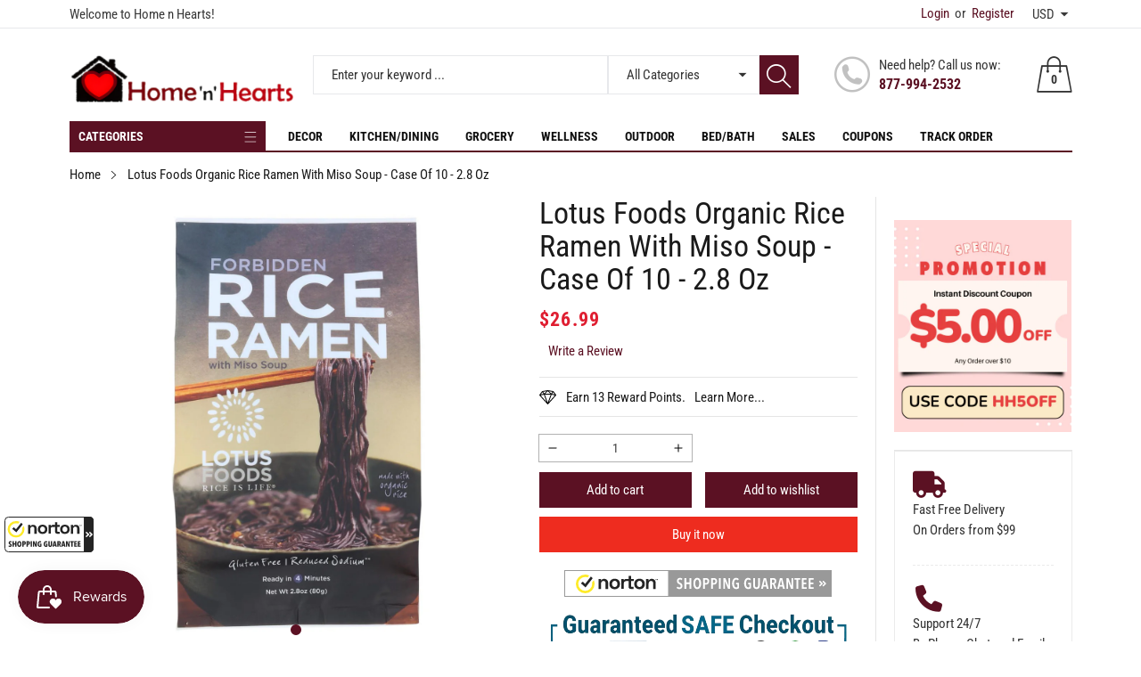

--- FILE ---
content_type: text/html; charset=utf-8
request_url: https://homenhearts.com/products/lotus-foods-organic-rice-ramen-with-miso-soup-case-of-10-28-oz
body_size: 53055
content:
<!doctype html>
<html class="no-js" lang="en">
  <head>    
<!-- Google tag (gtag.js) -->
<script async src="https://www.googletagmanager.com/gtag/js?id=G-M0RWR2WZSF"></script>
<script>
  window.dataLayer = window.dataLayer || [];
  function gtag(){dataLayer.push(arguments);}
  gtag('js', new Date());

  gtag('config', 'G-M0RWR2WZSF');
</script>

    <meta charset="utf-8">
    <meta http-equiv="X-UA-Compatible" content="IE=edge">
    <meta name="viewport" content="width=device-width,initial-scale=1">
    <meta name="theme-color" content="">
    <meta name="p:domain_verify" content="af24e063412235a82774978f408b73db">
    <link rel="canonical" href="https://homenhearts.com/products/lotus-foods-organic-rice-ramen-with-miso-soup-case-of-10-28-oz">
    <link rel="preconnect" href="https://cdn.shopify.com" crossorigin><link rel="icon" type="image/png" href="//homenhearts.com/cdn/shop/files/favicon_small_b6764049-dc9c-4286-baaa-17994de791ab_32x32.png?v=1613578826"><link rel="preconnect" href="https://fonts.shopifycdn.com" crossorigin><title>Lotus Foods Organic Rice Ramen With Miso Soup - Case Of 10 - 2.8 Oz
&ndash; Home n Hearts
</title>

    
      <meta name="description" content="Lotus Foods Organic Rice Ramen With Miso Soup - Case Of 10 - 2.8 Oz 2.53RAMENS &amp;amp; INSTANT NOODLES">
    

    

<meta property="og:site_name" content="Home n Hearts">
<meta property="og:url" content="https://homenhearts.com/products/lotus-foods-organic-rice-ramen-with-miso-soup-case-of-10-28-oz">
<meta property="og:title" content="Lotus Foods Organic Rice Ramen With Miso Soup - Case Of 10 - 2.8 Oz">
<meta property="og:type" content="product">
<meta property="og:description" content="Lotus Foods Organic Rice Ramen With Miso Soup - Case Of 10 - 2.8 Oz 2.53RAMENS &amp;amp; INSTANT NOODLES"><meta property="og:image" content="http://homenhearts.com/cdn/shop/files/7df40e52-f569-4f5a-8398-981898bacdc7_1.3cb9475e20c14fe23d6bd83468f6ef9a__44240.1655419556.1280.1280.jpg?v=1700136024">
  <meta property="og:image:secure_url" content="https://homenhearts.com/cdn/shop/files/7df40e52-f569-4f5a-8398-981898bacdc7_1.3cb9475e20c14fe23d6bd83468f6ef9a__44240.1655419556.1280.1280.jpg?v=1700136024">
  <meta property="og:image:width" content="1280">
  <meta property="og:image:height" content="1280"><meta property="og:price:amount" content="26.99">
  <meta property="og:price:currency" content="USD"><meta name="twitter:site" content="@homenhearts"><meta name="twitter:card" content="summary_large_image">
<meta name="twitter:title" content="Lotus Foods Organic Rice Ramen With Miso Soup - Case Of 10 - 2.8 Oz">
<meta name="twitter:description" content="Lotus Foods Organic Rice Ramen With Miso Soup - Case Of 10 - 2.8 Oz 2.53RAMENS &amp;amp; INSTANT NOODLES">


    <script src="//homenhearts.com/cdn/shop/t/6/assets/jquery.min.js?v=8324501383853434791701307215" defer="defer"></script>
    <script src="//homenhearts.com/cdn/shop/t/6/assets/swiper.min.js?v=19857067470180794341701307216" defer="defer"></script>
    <script src="//homenhearts.com/cdn/shop/t/6/assets/pure-dom.js?v=63796430821094613901701307215" defer="defer"></script>
    <script src="//homenhearts.com/cdn/shop/t/6/assets/vendor.js?v=125127558727347031471701307216" defer="defer"></script>
    <script src="//homenhearts.com/cdn/shop/t/6/assets/lazysizes.min.js?v=122719776364282065531701307215" defer="defer"></script><script src="//homenhearts.com/cdn/shop/t/6/assets/sticky-sidebar.min.js?v=123405615214350053311701307216" defer="defer"></script><script src="//homenhearts.com/cdn/shop/t/6/assets/global.js?v=78196276214084769721701307215" defer="defer"></script>
    <script src="//homenhearts.com/cdn/shop/t/6/assets/slideshow.js?v=91817796353213893361701307216" defer="defer"></script>

    <script></script>

    <script>window.performance && window.performance.mark && window.performance.mark('shopify.content_for_header.start');</script><meta id="shopify-digital-wallet" name="shopify-digital-wallet" content="/21906443/digital_wallets/dialog">
<meta name="shopify-checkout-api-token" content="6564fb38452e2dc97533cafbb5fbaae5">
<meta id="in-context-paypal-metadata" data-shop-id="21906443" data-venmo-supported="true" data-environment="production" data-locale="en_US" data-paypal-v4="true" data-currency="USD">
<link rel="alternate" hreflang="x-default" href="https://homenhearts.com/products/lotus-foods-organic-rice-ramen-with-miso-soup-case-of-10-28-oz">
<link rel="alternate" hreflang="en" href="https://homenhearts.com/products/lotus-foods-organic-rice-ramen-with-miso-soup-case-of-10-28-oz">
<link rel="alternate" hreflang="en-CA" href="https://homenhearts.com/en-ca/products/lotus-foods-organic-rice-ramen-with-miso-soup-case-of-10-28-oz">
<link rel="alternate" type="application/json+oembed" href="https://homenhearts.com/products/lotus-foods-organic-rice-ramen-with-miso-soup-case-of-10-28-oz.oembed">
<script async="async" src="/checkouts/internal/preloads.js?locale=en-US"></script>
<script id="shopify-features" type="application/json">{"accessToken":"6564fb38452e2dc97533cafbb5fbaae5","betas":["rich-media-storefront-analytics"],"domain":"homenhearts.com","predictiveSearch":true,"shopId":21906443,"locale":"en"}</script>
<script>var Shopify = Shopify || {};
Shopify.shop = "home-n-hearts.myshopify.com";
Shopify.locale = "en";
Shopify.currency = {"active":"USD","rate":"1.0"};
Shopify.country = "US";
Shopify.theme = {"name":"Maxmin-2-r5.0.4","id":163276325146,"schema_name":"Maxmin","schema_version":"5.0.3","theme_store_id":null,"role":"main"};
Shopify.theme.handle = "null";
Shopify.theme.style = {"id":null,"handle":null};
Shopify.cdnHost = "homenhearts.com/cdn";
Shopify.routes = Shopify.routes || {};
Shopify.routes.root = "/";</script>
<script type="module">!function(o){(o.Shopify=o.Shopify||{}).modules=!0}(window);</script>
<script>!function(o){function n(){var o=[];function n(){o.push(Array.prototype.slice.apply(arguments))}return n.q=o,n}var t=o.Shopify=o.Shopify||{};t.loadFeatures=n(),t.autoloadFeatures=n()}(window);</script>
<script id="shop-js-analytics" type="application/json">{"pageType":"product"}</script>
<script defer="defer" async type="module" src="//homenhearts.com/cdn/shopifycloud/shop-js/modules/v2/client.init-shop-cart-sync_C5BV16lS.en.esm.js"></script>
<script defer="defer" async type="module" src="//homenhearts.com/cdn/shopifycloud/shop-js/modules/v2/chunk.common_CygWptCX.esm.js"></script>
<script type="module">
  await import("//homenhearts.com/cdn/shopifycloud/shop-js/modules/v2/client.init-shop-cart-sync_C5BV16lS.en.esm.js");
await import("//homenhearts.com/cdn/shopifycloud/shop-js/modules/v2/chunk.common_CygWptCX.esm.js");

  window.Shopify.SignInWithShop?.initShopCartSync?.({"fedCMEnabled":true,"windoidEnabled":true});

</script>
<script>(function() {
  var isLoaded = false;
  function asyncLoad() {
    if (isLoaded) return;
    isLoaded = true;
    var urls = ["\/\/shopify.privy.com\/widget.js?shop=home-n-hearts.myshopify.com","https:\/\/cdn-stamped-io.azureedge.net\/files\/shopify.v2.min.js?shop=home-n-hearts.myshopify.com"];
    for (var i = 0; i < urls.length; i++) {
      var s = document.createElement('script');
      s.type = 'text/javascript';
      s.async = true;
      s.src = urls[i];
      var x = document.getElementsByTagName('script')[0];
      x.parentNode.insertBefore(s, x);
    }
  };
  if(window.attachEvent) {
    window.attachEvent('onload', asyncLoad);
  } else {
    window.addEventListener('load', asyncLoad, false);
  }
})();</script>
<script id="__st">var __st={"a":21906443,"offset":-21600,"reqid":"c0ad00bc-539b-4a5d-a7ae-802f2afcb560-1768631542","pageurl":"homenhearts.com\/products\/lotus-foods-organic-rice-ramen-with-miso-soup-case-of-10-28-oz","u":"429c50d0dcc5","p":"product","rtyp":"product","rid":8827089977626};</script>
<script>window.ShopifyPaypalV4VisibilityTracking = true;</script>
<script id="captcha-bootstrap">!function(){'use strict';const t='contact',e='account',n='new_comment',o=[[t,t],['blogs',n],['comments',n],[t,'customer']],c=[[e,'customer_login'],[e,'guest_login'],[e,'recover_customer_password'],[e,'create_customer']],r=t=>t.map((([t,e])=>`form[action*='/${t}']:not([data-nocaptcha='true']) input[name='form_type'][value='${e}']`)).join(','),a=t=>()=>t?[...document.querySelectorAll(t)].map((t=>t.form)):[];function s(){const t=[...o],e=r(t);return a(e)}const i='password',u='form_key',d=['recaptcha-v3-token','g-recaptcha-response','h-captcha-response',i],f=()=>{try{return window.sessionStorage}catch{return}},m='__shopify_v',_=t=>t.elements[u];function p(t,e,n=!1){try{const o=window.sessionStorage,c=JSON.parse(o.getItem(e)),{data:r}=function(t){const{data:e,action:n}=t;return t[m]||n?{data:e,action:n}:{data:t,action:n}}(c);for(const[e,n]of Object.entries(r))t.elements[e]&&(t.elements[e].value=n);n&&o.removeItem(e)}catch(o){console.error('form repopulation failed',{error:o})}}const l='form_type',E='cptcha';function T(t){t.dataset[E]=!0}const w=window,h=w.document,L='Shopify',v='ce_forms',y='captcha';let A=!1;((t,e)=>{const n=(g='f06e6c50-85a8-45c8-87d0-21a2b65856fe',I='https://cdn.shopify.com/shopifycloud/storefront-forms-hcaptcha/ce_storefront_forms_captcha_hcaptcha.v1.5.2.iife.js',D={infoText:'Protected by hCaptcha',privacyText:'Privacy',termsText:'Terms'},(t,e,n)=>{const o=w[L][v],c=o.bindForm;if(c)return c(t,g,e,D).then(n);var r;o.q.push([[t,g,e,D],n]),r=I,A||(h.body.append(Object.assign(h.createElement('script'),{id:'captcha-provider',async:!0,src:r})),A=!0)});var g,I,D;w[L]=w[L]||{},w[L][v]=w[L][v]||{},w[L][v].q=[],w[L][y]=w[L][y]||{},w[L][y].protect=function(t,e){n(t,void 0,e),T(t)},Object.freeze(w[L][y]),function(t,e,n,w,h,L){const[v,y,A,g]=function(t,e,n){const i=e?o:[],u=t?c:[],d=[...i,...u],f=r(d),m=r(i),_=r(d.filter((([t,e])=>n.includes(e))));return[a(f),a(m),a(_),s()]}(w,h,L),I=t=>{const e=t.target;return e instanceof HTMLFormElement?e:e&&e.form},D=t=>v().includes(t);t.addEventListener('submit',(t=>{const e=I(t);if(!e)return;const n=D(e)&&!e.dataset.hcaptchaBound&&!e.dataset.recaptchaBound,o=_(e),c=g().includes(e)&&(!o||!o.value);(n||c)&&t.preventDefault(),c&&!n&&(function(t){try{if(!f())return;!function(t){const e=f();if(!e)return;const n=_(t);if(!n)return;const o=n.value;o&&e.removeItem(o)}(t);const e=Array.from(Array(32),(()=>Math.random().toString(36)[2])).join('');!function(t,e){_(t)||t.append(Object.assign(document.createElement('input'),{type:'hidden',name:u})),t.elements[u].value=e}(t,e),function(t,e){const n=f();if(!n)return;const o=[...t.querySelectorAll(`input[type='${i}']`)].map((({name:t})=>t)),c=[...d,...o],r={};for(const[a,s]of new FormData(t).entries())c.includes(a)||(r[a]=s);n.setItem(e,JSON.stringify({[m]:1,action:t.action,data:r}))}(t,e)}catch(e){console.error('failed to persist form',e)}}(e),e.submit())}));const S=(t,e)=>{t&&!t.dataset[E]&&(n(t,e.some((e=>e===t))),T(t))};for(const o of['focusin','change'])t.addEventListener(o,(t=>{const e=I(t);D(e)&&S(e,y())}));const B=e.get('form_key'),M=e.get(l),P=B&&M;t.addEventListener('DOMContentLoaded',(()=>{const t=y();if(P)for(const e of t)e.elements[l].value===M&&p(e,B);[...new Set([...A(),...v().filter((t=>'true'===t.dataset.shopifyCaptcha))])].forEach((e=>S(e,t)))}))}(h,new URLSearchParams(w.location.search),n,t,e,['guest_login'])})(!0,!0)}();</script>
<script integrity="sha256-4kQ18oKyAcykRKYeNunJcIwy7WH5gtpwJnB7kiuLZ1E=" data-source-attribution="shopify.loadfeatures" defer="defer" src="//homenhearts.com/cdn/shopifycloud/storefront/assets/storefront/load_feature-a0a9edcb.js" crossorigin="anonymous"></script>
<script data-source-attribution="shopify.dynamic_checkout.dynamic.init">var Shopify=Shopify||{};Shopify.PaymentButton=Shopify.PaymentButton||{isStorefrontPortableWallets:!0,init:function(){window.Shopify.PaymentButton.init=function(){};var t=document.createElement("script");t.src="https://homenhearts.com/cdn/shopifycloud/portable-wallets/latest/portable-wallets.en.js",t.type="module",document.head.appendChild(t)}};
</script>
<script data-source-attribution="shopify.dynamic_checkout.buyer_consent">
  function portableWalletsHideBuyerConsent(e){var t=document.getElementById("shopify-buyer-consent"),n=document.getElementById("shopify-subscription-policy-button");t&&n&&(t.classList.add("hidden"),t.setAttribute("aria-hidden","true"),n.removeEventListener("click",e))}function portableWalletsShowBuyerConsent(e){var t=document.getElementById("shopify-buyer-consent"),n=document.getElementById("shopify-subscription-policy-button");t&&n&&(t.classList.remove("hidden"),t.removeAttribute("aria-hidden"),n.addEventListener("click",e))}window.Shopify?.PaymentButton&&(window.Shopify.PaymentButton.hideBuyerConsent=portableWalletsHideBuyerConsent,window.Shopify.PaymentButton.showBuyerConsent=portableWalletsShowBuyerConsent);
</script>
<script>
  function portableWalletsCleanup(e){e&&e.src&&console.error("Failed to load portable wallets script "+e.src);var t=document.querySelectorAll("shopify-accelerated-checkout .shopify-payment-button__skeleton, shopify-accelerated-checkout-cart .wallet-cart-button__skeleton"),e=document.getElementById("shopify-buyer-consent");for(let e=0;e<t.length;e++)t[e].remove();e&&e.remove()}function portableWalletsNotLoadedAsModule(e){e instanceof ErrorEvent&&"string"==typeof e.message&&e.message.includes("import.meta")&&"string"==typeof e.filename&&e.filename.includes("portable-wallets")&&(window.removeEventListener("error",portableWalletsNotLoadedAsModule),window.Shopify.PaymentButton.failedToLoad=e,"loading"===document.readyState?document.addEventListener("DOMContentLoaded",window.Shopify.PaymentButton.init):window.Shopify.PaymentButton.init())}window.addEventListener("error",portableWalletsNotLoadedAsModule);
</script>

<script type="module" src="https://homenhearts.com/cdn/shopifycloud/portable-wallets/latest/portable-wallets.en.js" onError="portableWalletsCleanup(this)" crossorigin="anonymous"></script>
<script nomodule>
  document.addEventListener("DOMContentLoaded", portableWalletsCleanup);
</script>

<link id="shopify-accelerated-checkout-styles" rel="stylesheet" media="screen" href="https://homenhearts.com/cdn/shopifycloud/portable-wallets/latest/accelerated-checkout-backwards-compat.css" crossorigin="anonymous">
<style id="shopify-accelerated-checkout-cart">
        #shopify-buyer-consent {
  margin-top: 1em;
  display: inline-block;
  width: 100%;
}

#shopify-buyer-consent.hidden {
  display: none;
}

#shopify-subscription-policy-button {
  background: none;
  border: none;
  padding: 0;
  text-decoration: underline;
  font-size: inherit;
  cursor: pointer;
}

#shopify-subscription-policy-button::before {
  box-shadow: none;
}

      </style>

<script>window.performance && window.performance.mark && window.performance.mark('shopify.content_for_header.end');</script>
    

<style data-shopify>
  @font-face {
  font-family: "Roboto Condensed";
  font-weight: 400;
  font-style: normal;
  font-display: swap;
  src: url("//homenhearts.com/cdn/fonts/roboto_condensed/robotocondensed_n4.01812de96ca5a5e9d19bef3ca9cc80dd1bf6c8b8.woff2") format("woff2"),
       url("//homenhearts.com/cdn/fonts/roboto_condensed/robotocondensed_n4.3930e6ddba458dc3cb725a82a2668eac3c63c104.woff") format("woff");
}

  @font-face {
  font-family: "Roboto Condensed";
  font-weight: 700;
  font-style: normal;
  font-display: swap;
  src: url("//homenhearts.com/cdn/fonts/roboto_condensed/robotocondensed_n7.0c73a613503672be244d2f29ab6ddd3fc3cc69ae.woff2") format("woff2"),
       url("//homenhearts.com/cdn/fonts/roboto_condensed/robotocondensed_n7.ef6ece86ba55f49c27c4904a493c283a40f3a66e.woff") format("woff");
}

  @font-face {
  font-family: "Roboto Condensed";
  font-weight: 400;
  font-style: italic;
  font-display: swap;
  src: url("//homenhearts.com/cdn/fonts/roboto_condensed/robotocondensed_i4.05c7f163ad2c00a3c4257606d1227691aff9070b.woff2") format("woff2"),
       url("//homenhearts.com/cdn/fonts/roboto_condensed/robotocondensed_i4.04d9d87e0a45b49fc67a5b9eb5059e1540f5cda3.woff") format("woff");
}

  @font-face {
  font-family: "Roboto Condensed";
  font-weight: 700;
  font-style: italic;
  font-display: swap;
  src: url("//homenhearts.com/cdn/fonts/roboto_condensed/robotocondensed_i7.bed9f3a01efda68cdff8b63e6195c957a0da68cb.woff2") format("woff2"),
       url("//homenhearts.com/cdn/fonts/roboto_condensed/robotocondensed_i7.9ca5759a0bcf75a82b270218eab4c83ec254abf8.woff") format("woff");
}

  @font-face {
  font-family: "Roboto Condensed";
  font-weight: 400;
  font-style: normal;
  font-display: swap;
  src: url("//homenhearts.com/cdn/fonts/roboto_condensed/robotocondensed_n4.01812de96ca5a5e9d19bef3ca9cc80dd1bf6c8b8.woff2") format("woff2"),
       url("//homenhearts.com/cdn/fonts/roboto_condensed/robotocondensed_n4.3930e6ddba458dc3cb725a82a2668eac3c63c104.woff") format("woff");
}


  :root {--font-body-family: "Roboto Condensed", sans-serif;
    --font-body-style: normal;
    --font-body-weight: 400;

    --font-heading-family: "Roboto Condensed", sans-serif;
    --font-heading-style: normal;
    --font-heading-weight: 400;--color_primary: #5b1123;	    
	--color_body: #1a1a1a;	   	    	
	--color_heading: #1a1a1a;	
	--color_line: #e3e5e7;	
	--color_body_bg: #edeef1;	
	--color_content_bg: #ffffff;--color_header_text: #333333;
	--color_header_border: #e7e8eb;	
	--color_header_bg: #ffffff;		
	--color_topheader_text: #393939;	
	--color_topheader_border: #e7e8eb;	
	--color_topheader_bg: #ffffff;--color_navigation_text: #121212;	
	--color_navigation_bg: #ffffff;
	--color_navigation_text_hover: #f87733;--color_product_title_text : #161616;			
	--color_price_text : #212121;
	--color_price_compare_text : #696969;	
	--color_rating_text: #f5cc26;
	--color_price_text_detail: #df1e31;
	--color_price_compare_text_detail: #696969;--color_button_text: #ffffff;
	--color_button_border: #5b1123;
	--color_button_bg: #5b1123;--color_btn_text1: #ffffff;
	--color_btn_border1: #ee2c1f;
	--color_btn_bg1: #ee2c1f;--color_footer_title_text : #2b2b2b;
	--color_footer_text : #393939;	
	--color_footer_border : #b6b4b4;
	--color_footer_bg : #ffffff;	
	--color_copyright_border : #b6b4b4;
	--color_copyright_text : #454545;	
	--color_copyright_text_hover : #f87733;			
	--color_copyright_link : #f87733;	
	--color_copyright_bg : #f1f2f4;
  }	  
</style>

    <link rel="stylesheet" href="//homenhearts.com/cdn/shop/t/6/assets/cs-font-icon.css?v=163712653888768128921701307249" media="print" onload="this.media='all'">
    <link rel="stylesheet" href="//homenhearts.com/cdn/shop/t/6/assets/swiper-bundle.css?v=157259476856304533321701307216" media="print" onload="this.media='all'">
    <link href="//homenhearts.com/cdn/shop/t/6/assets/vendor.css?v=50430274728789114391701307216" rel="stylesheet" type="text/css" media="all" />
    <link href="//homenhearts.com/cdn/shop/t/6/assets/home-section.css?v=121963244277940548111701307215" rel="stylesheet" type="text/css" media="all" />

    <link href="//homenhearts.com/cdn/shop/t/6/assets/component-product-grid.css?v=95971440726454177891701307214" rel="stylesheet" type="text/css" media="all" />
    <link href="//homenhearts.com/cdn/shop/t/6/assets/component-slider.css?v=174180164528762335231701307214" rel="stylesheet" type="text/css" media="all" />
    <link rel="stylesheet" href="//homenhearts.com/cdn/shop/t/6/assets/component-modal.css?v=25537308727916973081701307214" media="print" onload="this.media='all'"><link rel="preload" as="font" href="//homenhearts.com/cdn/fonts/roboto_condensed/robotocondensed_n4.01812de96ca5a5e9d19bef3ca9cc80dd1bf6c8b8.woff2" type="font/woff2" crossorigin><link rel="preload" as="font" href="//homenhearts.com/cdn/fonts/roboto_condensed/robotocondensed_n4.01812de96ca5a5e9d19bef3ca9cc80dd1bf6c8b8.woff2" type="font/woff2" crossorigin><script>
      document.documentElement.className = document.documentElement.className.replace('no-js', 'js');
    </script>
   
    <!-- Site Verification Code -->
    <meta name="google-site-verification" content="-Q7ZDv8o356iP4iN1_yw2MQXEWT2d_GhVmvSKECujg8" />
    <meta name="msvalidate.01" content="DBCCC6A8B88D53987E6F7D66B243280C">
    <!-- END: Site Verification Code -->
    <link
      rel="stylesheet"
      href="https://cdnjs.cloudflare.com/ajax/libs/font-awesome/6.5.1/css/all.min.css"
      integrity="sha512-DTOQO9RWCH3ppGqcWaEA1BIZOC6xxalwEsw9c2QQeAIftl+Vegovlnee1c9QX4TctnWMn13TZye+giMm8e2LwA=="
      crossorigin="anonymous"
      referrerpolicy="no-referrer"
    >  

<script src="https://cdn.shopify.com/extensions/d32fb49d-7f37-4bc8-bbd0-c4621550dcda/willdesk-live-chat-helpdesk-6/assets/willdesk.min.js" type="text/javascript" defer="defer"></script>
<script src="https://cdn.shopify.com/extensions/019bc7e9-d98c-71e0-bb25-69de9349bf29/smile-io-266/assets/smile-loader.js" type="text/javascript" defer="defer"></script>
<link href="https://monorail-edge.shopifysvc.com" rel="dns-prefetch">
<script>(function(){if ("sendBeacon" in navigator && "performance" in window) {try {var session_token_from_headers = performance.getEntriesByType('navigation')[0].serverTiming.find(x => x.name == '_s').description;} catch {var session_token_from_headers = undefined;}var session_cookie_matches = document.cookie.match(/_shopify_s=([^;]*)/);var session_token_from_cookie = session_cookie_matches && session_cookie_matches.length === 2 ? session_cookie_matches[1] : "";var session_token = session_token_from_headers || session_token_from_cookie || "";function handle_abandonment_event(e) {var entries = performance.getEntries().filter(function(entry) {return /monorail-edge.shopifysvc.com/.test(entry.name);});if (!window.abandonment_tracked && entries.length === 0) {window.abandonment_tracked = true;var currentMs = Date.now();var navigation_start = performance.timing.navigationStart;var payload = {shop_id: 21906443,url: window.location.href,navigation_start,duration: currentMs - navigation_start,session_token,page_type: "product"};window.navigator.sendBeacon("https://monorail-edge.shopifysvc.com/v1/produce", JSON.stringify({schema_id: "online_store_buyer_site_abandonment/1.1",payload: payload,metadata: {event_created_at_ms: currentMs,event_sent_at_ms: currentMs}}));}}window.addEventListener('pagehide', handle_abandonment_event);}}());</script>
<script id="web-pixels-manager-setup">(function e(e,d,r,n,o){if(void 0===o&&(o={}),!Boolean(null===(a=null===(i=window.Shopify)||void 0===i?void 0:i.analytics)||void 0===a?void 0:a.replayQueue)){var i,a;window.Shopify=window.Shopify||{};var t=window.Shopify;t.analytics=t.analytics||{};var s=t.analytics;s.replayQueue=[],s.publish=function(e,d,r){return s.replayQueue.push([e,d,r]),!0};try{self.performance.mark("wpm:start")}catch(e){}var l=function(){var e={modern:/Edge?\/(1{2}[4-9]|1[2-9]\d|[2-9]\d{2}|\d{4,})\.\d+(\.\d+|)|Firefox\/(1{2}[4-9]|1[2-9]\d|[2-9]\d{2}|\d{4,})\.\d+(\.\d+|)|Chrom(ium|e)\/(9{2}|\d{3,})\.\d+(\.\d+|)|(Maci|X1{2}).+ Version\/(15\.\d+|(1[6-9]|[2-9]\d|\d{3,})\.\d+)([,.]\d+|)( \(\w+\)|)( Mobile\/\w+|) Safari\/|Chrome.+OPR\/(9{2}|\d{3,})\.\d+\.\d+|(CPU[ +]OS|iPhone[ +]OS|CPU[ +]iPhone|CPU IPhone OS|CPU iPad OS)[ +]+(15[._]\d+|(1[6-9]|[2-9]\d|\d{3,})[._]\d+)([._]\d+|)|Android:?[ /-](13[3-9]|1[4-9]\d|[2-9]\d{2}|\d{4,})(\.\d+|)(\.\d+|)|Android.+Firefox\/(13[5-9]|1[4-9]\d|[2-9]\d{2}|\d{4,})\.\d+(\.\d+|)|Android.+Chrom(ium|e)\/(13[3-9]|1[4-9]\d|[2-9]\d{2}|\d{4,})\.\d+(\.\d+|)|SamsungBrowser\/([2-9]\d|\d{3,})\.\d+/,legacy:/Edge?\/(1[6-9]|[2-9]\d|\d{3,})\.\d+(\.\d+|)|Firefox\/(5[4-9]|[6-9]\d|\d{3,})\.\d+(\.\d+|)|Chrom(ium|e)\/(5[1-9]|[6-9]\d|\d{3,})\.\d+(\.\d+|)([\d.]+$|.*Safari\/(?![\d.]+ Edge\/[\d.]+$))|(Maci|X1{2}).+ Version\/(10\.\d+|(1[1-9]|[2-9]\d|\d{3,})\.\d+)([,.]\d+|)( \(\w+\)|)( Mobile\/\w+|) Safari\/|Chrome.+OPR\/(3[89]|[4-9]\d|\d{3,})\.\d+\.\d+|(CPU[ +]OS|iPhone[ +]OS|CPU[ +]iPhone|CPU IPhone OS|CPU iPad OS)[ +]+(10[._]\d+|(1[1-9]|[2-9]\d|\d{3,})[._]\d+)([._]\d+|)|Android:?[ /-](13[3-9]|1[4-9]\d|[2-9]\d{2}|\d{4,})(\.\d+|)(\.\d+|)|Mobile Safari.+OPR\/([89]\d|\d{3,})\.\d+\.\d+|Android.+Firefox\/(13[5-9]|1[4-9]\d|[2-9]\d{2}|\d{4,})\.\d+(\.\d+|)|Android.+Chrom(ium|e)\/(13[3-9]|1[4-9]\d|[2-9]\d{2}|\d{4,})\.\d+(\.\d+|)|Android.+(UC? ?Browser|UCWEB|U3)[ /]?(15\.([5-9]|\d{2,})|(1[6-9]|[2-9]\d|\d{3,})\.\d+)\.\d+|SamsungBrowser\/(5\.\d+|([6-9]|\d{2,})\.\d+)|Android.+MQ{2}Browser\/(14(\.(9|\d{2,})|)|(1[5-9]|[2-9]\d|\d{3,})(\.\d+|))(\.\d+|)|K[Aa][Ii]OS\/(3\.\d+|([4-9]|\d{2,})\.\d+)(\.\d+|)/},d=e.modern,r=e.legacy,n=navigator.userAgent;return n.match(d)?"modern":n.match(r)?"legacy":"unknown"}(),u="modern"===l?"modern":"legacy",c=(null!=n?n:{modern:"",legacy:""})[u],f=function(e){return[e.baseUrl,"/wpm","/b",e.hashVersion,"modern"===e.buildTarget?"m":"l",".js"].join("")}({baseUrl:d,hashVersion:r,buildTarget:u}),m=function(e){var d=e.version,r=e.bundleTarget,n=e.surface,o=e.pageUrl,i=e.monorailEndpoint;return{emit:function(e){var a=e.status,t=e.errorMsg,s=(new Date).getTime(),l=JSON.stringify({metadata:{event_sent_at_ms:s},events:[{schema_id:"web_pixels_manager_load/3.1",payload:{version:d,bundle_target:r,page_url:o,status:a,surface:n,error_msg:t},metadata:{event_created_at_ms:s}}]});if(!i)return console&&console.warn&&console.warn("[Web Pixels Manager] No Monorail endpoint provided, skipping logging."),!1;try{return self.navigator.sendBeacon.bind(self.navigator)(i,l)}catch(e){}var u=new XMLHttpRequest;try{return u.open("POST",i,!0),u.setRequestHeader("Content-Type","text/plain"),u.send(l),!0}catch(e){return console&&console.warn&&console.warn("[Web Pixels Manager] Got an unhandled error while logging to Monorail."),!1}}}}({version:r,bundleTarget:l,surface:e.surface,pageUrl:self.location.href,monorailEndpoint:e.monorailEndpoint});try{o.browserTarget=l,function(e){var d=e.src,r=e.async,n=void 0===r||r,o=e.onload,i=e.onerror,a=e.sri,t=e.scriptDataAttributes,s=void 0===t?{}:t,l=document.createElement("script"),u=document.querySelector("head"),c=document.querySelector("body");if(l.async=n,l.src=d,a&&(l.integrity=a,l.crossOrigin="anonymous"),s)for(var f in s)if(Object.prototype.hasOwnProperty.call(s,f))try{l.dataset[f]=s[f]}catch(e){}if(o&&l.addEventListener("load",o),i&&l.addEventListener("error",i),u)u.appendChild(l);else{if(!c)throw new Error("Did not find a head or body element to append the script");c.appendChild(l)}}({src:f,async:!0,onload:function(){if(!function(){var e,d;return Boolean(null===(d=null===(e=window.Shopify)||void 0===e?void 0:e.analytics)||void 0===d?void 0:d.initialized)}()){var d=window.webPixelsManager.init(e)||void 0;if(d){var r=window.Shopify.analytics;r.replayQueue.forEach((function(e){var r=e[0],n=e[1],o=e[2];d.publishCustomEvent(r,n,o)})),r.replayQueue=[],r.publish=d.publishCustomEvent,r.visitor=d.visitor,r.initialized=!0}}},onerror:function(){return m.emit({status:"failed",errorMsg:"".concat(f," has failed to load")})},sri:function(e){var d=/^sha384-[A-Za-z0-9+/=]+$/;return"string"==typeof e&&d.test(e)}(c)?c:"",scriptDataAttributes:o}),m.emit({status:"loading"})}catch(e){m.emit({status:"failed",errorMsg:(null==e?void 0:e.message)||"Unknown error"})}}})({shopId: 21906443,storefrontBaseUrl: "https://homenhearts.com",extensionsBaseUrl: "https://extensions.shopifycdn.com/cdn/shopifycloud/web-pixels-manager",monorailEndpoint: "https://monorail-edge.shopifysvc.com/unstable/produce_batch",surface: "storefront-renderer",enabledBetaFlags: ["2dca8a86"],webPixelsConfigList: [{"id":"1775960346","configuration":"{\"account_ID\":\"337097\",\"google_analytics_tracking_tag\":\"1\",\"measurement_id\":\"2\",\"api_secret\":\"3\",\"shop_settings\":\"{\\\"custom_pixel_script\\\":\\\"https:\\\\\\\/\\\\\\\/storage.googleapis.com\\\\\\\/gsf-scripts\\\\\\\/custom-pixels\\\\\\\/home-n-hearts.js\\\"}\"}","eventPayloadVersion":"v1","runtimeContext":"LAX","scriptVersion":"c6b888297782ed4a1cba19cda43d6625","type":"APP","apiClientId":1558137,"privacyPurposes":[],"dataSharingAdjustments":{"protectedCustomerApprovalScopes":["read_customer_address","read_customer_email","read_customer_name","read_customer_personal_data","read_customer_phone"]}},{"id":"1320157466","configuration":"{\"accountID\":\"29354\"}","eventPayloadVersion":"v1","runtimeContext":"STRICT","scriptVersion":"363102036fac99816563490492e5399f","type":"APP","apiClientId":4866667,"privacyPurposes":["ANALYTICS","MARKETING","SALE_OF_DATA"],"dataSharingAdjustments":{"protectedCustomerApprovalScopes":["read_customer_email","read_customer_name","read_customer_personal_data","read_customer_phone"]}},{"id":"124485914","configuration":"{\"hashed_organization_id\":\"803ab1ecf3b7fe17d91acd94baec5963_v1\",\"app_key\":\"home-n-hearts\",\"allow_collect_personal_data\":\"false\"}","eventPayloadVersion":"v1","runtimeContext":"STRICT","scriptVersion":"c3e64302e4c6a915b615bb03ddf3784a","type":"APP","apiClientId":111542,"privacyPurposes":["ANALYTICS","MARKETING","SALE_OF_DATA"],"dataSharingAdjustments":{"protectedCustomerApprovalScopes":["read_customer_address","read_customer_email","read_customer_name","read_customer_personal_data","read_customer_phone"]}},{"id":"163021082","eventPayloadVersion":"1","runtimeContext":"LAX","scriptVersion":"1","type":"CUSTOM","privacyPurposes":["SALE_OF_DATA"],"name":"simprosys"},{"id":"shopify-app-pixel","configuration":"{}","eventPayloadVersion":"v1","runtimeContext":"STRICT","scriptVersion":"0450","apiClientId":"shopify-pixel","type":"APP","privacyPurposes":["ANALYTICS","MARKETING"]},{"id":"shopify-custom-pixel","eventPayloadVersion":"v1","runtimeContext":"LAX","scriptVersion":"0450","apiClientId":"shopify-pixel","type":"CUSTOM","privacyPurposes":["ANALYTICS","MARKETING"]}],isMerchantRequest: false,initData: {"shop":{"name":"Home n Hearts","paymentSettings":{"currencyCode":"USD"},"myshopifyDomain":"home-n-hearts.myshopify.com","countryCode":"US","storefrontUrl":"https:\/\/homenhearts.com"},"customer":null,"cart":null,"checkout":null,"productVariants":[{"price":{"amount":26.99,"currencyCode":"USD"},"product":{"title":"Lotus Foods Organic Rice Ramen With Miso Soup  - Case Of 10 - 2.8 Oz","vendor":"LOTUS FOODS","id":"8827089977626","untranslatedTitle":"Lotus Foods Organic Rice Ramen With Miso Soup  - Case Of 10 - 2.8 Oz","url":"\/products\/lotus-foods-organic-rice-ramen-with-miso-soup-case-of-10-28-oz","type":"GROCERY"},"id":"47278443364634","image":{"src":"\/\/homenhearts.com\/cdn\/shop\/files\/7df40e52-f569-4f5a-8398-981898bacdc7_1.3cb9475e20c14fe23d6bd83468f6ef9a__44240.1655419556.1280.1280.jpg?v=1700136024"},"sku":"BGA.B-67811-10PK","title":"Default Title","untranslatedTitle":"Default Title"}],"purchasingCompany":null},},"https://homenhearts.com/cdn","fcfee988w5aeb613cpc8e4bc33m6693e112",{"modern":"","legacy":""},{"shopId":"21906443","storefrontBaseUrl":"https:\/\/homenhearts.com","extensionBaseUrl":"https:\/\/extensions.shopifycdn.com\/cdn\/shopifycloud\/web-pixels-manager","surface":"storefront-renderer","enabledBetaFlags":"[\"2dca8a86\"]","isMerchantRequest":"false","hashVersion":"fcfee988w5aeb613cpc8e4bc33m6693e112","publish":"custom","events":"[[\"page_viewed\",{}],[\"product_viewed\",{\"productVariant\":{\"price\":{\"amount\":26.99,\"currencyCode\":\"USD\"},\"product\":{\"title\":\"Lotus Foods Organic Rice Ramen With Miso Soup  - Case Of 10 - 2.8 Oz\",\"vendor\":\"LOTUS FOODS\",\"id\":\"8827089977626\",\"untranslatedTitle\":\"Lotus Foods Organic Rice Ramen With Miso Soup  - Case Of 10 - 2.8 Oz\",\"url\":\"\/products\/lotus-foods-organic-rice-ramen-with-miso-soup-case-of-10-28-oz\",\"type\":\"GROCERY\"},\"id\":\"47278443364634\",\"image\":{\"src\":\"\/\/homenhearts.com\/cdn\/shop\/files\/7df40e52-f569-4f5a-8398-981898bacdc7_1.3cb9475e20c14fe23d6bd83468f6ef9a__44240.1655419556.1280.1280.jpg?v=1700136024\"},\"sku\":\"BGA.B-67811-10PK\",\"title\":\"Default Title\",\"untranslatedTitle\":\"Default Title\"}}]]"});</script><script>
  window.ShopifyAnalytics = window.ShopifyAnalytics || {};
  window.ShopifyAnalytics.meta = window.ShopifyAnalytics.meta || {};
  window.ShopifyAnalytics.meta.currency = 'USD';
  var meta = {"product":{"id":8827089977626,"gid":"gid:\/\/shopify\/Product\/8827089977626","vendor":"LOTUS FOODS","type":"GROCERY","handle":"lotus-foods-organic-rice-ramen-with-miso-soup-case-of-10-28-oz","variants":[{"id":47278443364634,"price":2699,"name":"Lotus Foods Organic Rice Ramen With Miso Soup  - Case Of 10 - 2.8 Oz","public_title":null,"sku":"BGA.B-67811-10PK"}],"remote":false},"page":{"pageType":"product","resourceType":"product","resourceId":8827089977626,"requestId":"c0ad00bc-539b-4a5d-a7ae-802f2afcb560-1768631542"}};
  for (var attr in meta) {
    window.ShopifyAnalytics.meta[attr] = meta[attr];
  }
</script>
<script class="analytics">
  (function () {
    var customDocumentWrite = function(content) {
      var jquery = null;

      if (window.jQuery) {
        jquery = window.jQuery;
      } else if (window.Checkout && window.Checkout.$) {
        jquery = window.Checkout.$;
      }

      if (jquery) {
        jquery('body').append(content);
      }
    };

    var hasLoggedConversion = function(token) {
      if (token) {
        return document.cookie.indexOf('loggedConversion=' + token) !== -1;
      }
      return false;
    }

    var setCookieIfConversion = function(token) {
      if (token) {
        var twoMonthsFromNow = new Date(Date.now());
        twoMonthsFromNow.setMonth(twoMonthsFromNow.getMonth() + 2);

        document.cookie = 'loggedConversion=' + token + '; expires=' + twoMonthsFromNow;
      }
    }

    var trekkie = window.ShopifyAnalytics.lib = window.trekkie = window.trekkie || [];
    if (trekkie.integrations) {
      return;
    }
    trekkie.methods = [
      'identify',
      'page',
      'ready',
      'track',
      'trackForm',
      'trackLink'
    ];
    trekkie.factory = function(method) {
      return function() {
        var args = Array.prototype.slice.call(arguments);
        args.unshift(method);
        trekkie.push(args);
        return trekkie;
      };
    };
    for (var i = 0; i < trekkie.methods.length; i++) {
      var key = trekkie.methods[i];
      trekkie[key] = trekkie.factory(key);
    }
    trekkie.load = function(config) {
      trekkie.config = config || {};
      trekkie.config.initialDocumentCookie = document.cookie;
      var first = document.getElementsByTagName('script')[0];
      var script = document.createElement('script');
      script.type = 'text/javascript';
      script.onerror = function(e) {
        var scriptFallback = document.createElement('script');
        scriptFallback.type = 'text/javascript';
        scriptFallback.onerror = function(error) {
                var Monorail = {
      produce: function produce(monorailDomain, schemaId, payload) {
        var currentMs = new Date().getTime();
        var event = {
          schema_id: schemaId,
          payload: payload,
          metadata: {
            event_created_at_ms: currentMs,
            event_sent_at_ms: currentMs
          }
        };
        return Monorail.sendRequest("https://" + monorailDomain + "/v1/produce", JSON.stringify(event));
      },
      sendRequest: function sendRequest(endpointUrl, payload) {
        // Try the sendBeacon API
        if (window && window.navigator && typeof window.navigator.sendBeacon === 'function' && typeof window.Blob === 'function' && !Monorail.isIos12()) {
          var blobData = new window.Blob([payload], {
            type: 'text/plain'
          });

          if (window.navigator.sendBeacon(endpointUrl, blobData)) {
            return true;
          } // sendBeacon was not successful

        } // XHR beacon

        var xhr = new XMLHttpRequest();

        try {
          xhr.open('POST', endpointUrl);
          xhr.setRequestHeader('Content-Type', 'text/plain');
          xhr.send(payload);
        } catch (e) {
          console.log(e);
        }

        return false;
      },
      isIos12: function isIos12() {
        return window.navigator.userAgent.lastIndexOf('iPhone; CPU iPhone OS 12_') !== -1 || window.navigator.userAgent.lastIndexOf('iPad; CPU OS 12_') !== -1;
      }
    };
    Monorail.produce('monorail-edge.shopifysvc.com',
      'trekkie_storefront_load_errors/1.1',
      {shop_id: 21906443,
      theme_id: 163276325146,
      app_name: "storefront",
      context_url: window.location.href,
      source_url: "//homenhearts.com/cdn/s/trekkie.storefront.cd680fe47e6c39ca5d5df5f0a32d569bc48c0f27.min.js"});

        };
        scriptFallback.async = true;
        scriptFallback.src = '//homenhearts.com/cdn/s/trekkie.storefront.cd680fe47e6c39ca5d5df5f0a32d569bc48c0f27.min.js';
        first.parentNode.insertBefore(scriptFallback, first);
      };
      script.async = true;
      script.src = '//homenhearts.com/cdn/s/trekkie.storefront.cd680fe47e6c39ca5d5df5f0a32d569bc48c0f27.min.js';
      first.parentNode.insertBefore(script, first);
    };
    trekkie.load(
      {"Trekkie":{"appName":"storefront","development":false,"defaultAttributes":{"shopId":21906443,"isMerchantRequest":null,"themeId":163276325146,"themeCityHash":"11215044676289074524","contentLanguage":"en","currency":"USD","eventMetadataId":"0da33ce7-c6a7-4106-8231-0362b824688f"},"isServerSideCookieWritingEnabled":true,"monorailRegion":"shop_domain","enabledBetaFlags":["65f19447"]},"Session Attribution":{},"S2S":{"facebookCapiEnabled":false,"source":"trekkie-storefront-renderer","apiClientId":580111}}
    );

    var loaded = false;
    trekkie.ready(function() {
      if (loaded) return;
      loaded = true;

      window.ShopifyAnalytics.lib = window.trekkie;

      var originalDocumentWrite = document.write;
      document.write = customDocumentWrite;
      try { window.ShopifyAnalytics.merchantGoogleAnalytics.call(this); } catch(error) {};
      document.write = originalDocumentWrite;

      window.ShopifyAnalytics.lib.page(null,{"pageType":"product","resourceType":"product","resourceId":8827089977626,"requestId":"c0ad00bc-539b-4a5d-a7ae-802f2afcb560-1768631542","shopifyEmitted":true});

      var match = window.location.pathname.match(/checkouts\/(.+)\/(thank_you|post_purchase)/)
      var token = match? match[1]: undefined;
      if (!hasLoggedConversion(token)) {
        setCookieIfConversion(token);
        window.ShopifyAnalytics.lib.track("Viewed Product",{"currency":"USD","variantId":47278443364634,"productId":8827089977626,"productGid":"gid:\/\/shopify\/Product\/8827089977626","name":"Lotus Foods Organic Rice Ramen With Miso Soup  - Case Of 10 - 2.8 Oz","price":"26.99","sku":"BGA.B-67811-10PK","brand":"LOTUS FOODS","variant":null,"category":"GROCERY","nonInteraction":true,"remote":false},undefined,undefined,{"shopifyEmitted":true});
      window.ShopifyAnalytics.lib.track("monorail:\/\/trekkie_storefront_viewed_product\/1.1",{"currency":"USD","variantId":47278443364634,"productId":8827089977626,"productGid":"gid:\/\/shopify\/Product\/8827089977626","name":"Lotus Foods Organic Rice Ramen With Miso Soup  - Case Of 10 - 2.8 Oz","price":"26.99","sku":"BGA.B-67811-10PK","brand":"LOTUS FOODS","variant":null,"category":"GROCERY","nonInteraction":true,"remote":false,"referer":"https:\/\/homenhearts.com\/products\/lotus-foods-organic-rice-ramen-with-miso-soup-case-of-10-28-oz"});
      }
    });


        var eventsListenerScript = document.createElement('script');
        eventsListenerScript.async = true;
        eventsListenerScript.src = "//homenhearts.com/cdn/shopifycloud/storefront/assets/shop_events_listener-3da45d37.js";
        document.getElementsByTagName('head')[0].appendChild(eventsListenerScript);

})();</script>
  <script>
  if (!window.ga || (window.ga && typeof window.ga !== 'function')) {
    window.ga = function ga() {
      (window.ga.q = window.ga.q || []).push(arguments);
      if (window.Shopify && window.Shopify.analytics && typeof window.Shopify.analytics.publish === 'function') {
        window.Shopify.analytics.publish("ga_stub_called", {}, {sendTo: "google_osp_migration"});
      }
      console.error("Shopify's Google Analytics stub called with:", Array.from(arguments), "\nSee https://help.shopify.com/manual/promoting-marketing/pixels/pixel-migration#google for more information.");
    };
    if (window.Shopify && window.Shopify.analytics && typeof window.Shopify.analytics.publish === 'function') {
      window.Shopify.analytics.publish("ga_stub_initialized", {}, {sendTo: "google_osp_migration"});
    }
  }
</script>
<script
  defer
  src="https://homenhearts.com/cdn/shopifycloud/perf-kit/shopify-perf-kit-3.0.4.min.js"
  data-application="storefront-renderer"
  data-shop-id="21906443"
  data-render-region="gcp-us-central1"
  data-page-type="product"
  data-theme-instance-id="163276325146"
  data-theme-name="Maxmin"
  data-theme-version="5.0.3"
  data-monorail-region="shop_domain"
  data-resource-timing-sampling-rate="10"
  data-shs="true"
  data-shs-beacon="true"
  data-shs-export-with-fetch="true"
  data-shs-logs-sample-rate="1"
  data-shs-beacon-endpoint="https://homenhearts.com/api/collect"
></script>
</head>

  <body class="template-product maxmin-02 v5.0.3">
    <header class="layout-header">
      <div id="shopify-section-theme-header" class="shopify-section"><link href="//homenhearts.com/cdn/shop/t/6/assets/section-header.css?v=52592784258545618641701307249" rel="stylesheet" type="text/css" media="all" />
<link href="//homenhearts.com/cdn/shop/t/6/assets/component-article.css?v=76297867133303009811701307214" rel="stylesheet" type="text/css" media="all" />
<link rel="stylesheet" href="//homenhearts.com/cdn/shop/t/6/assets/component-list-menu.css?v=123695184198480998001701307214" media="print" onload="this.media='all'">
<link rel="stylesheet" href="//homenhearts.com/cdn/shop/t/6/assets/component-search.css?v=161089097692062031671701307214" media="print" onload="this.media='all'">
<link rel="stylesheet" href="//homenhearts.com/cdn/shop/t/6/assets/component-menu-drawer.css?v=163094091949553167621701307214" media="print" onload="this.media='all'">
<link rel="stylesheet" href="//homenhearts.com/cdn/shop/t/6/assets/component-cart-notification.css?v=134928093988057425131701307214" media="print" onload="this.media='all'">
<link rel="stylesheet" href="//homenhearts.com/cdn/shop/t/6/assets/component-cart.css?v=42451530015162345861701307214" media="print" onload="this.media='all'">

<script src="//homenhearts.com/cdn/shop/t/6/assets/localization-form.js?v=81647460801349772641701307215" defer="defer"></script>
<script src="//homenhearts.com/cdn/shop/t/6/assets/search-form.js?v=174897938914729321591701307216" defer="defer"></script>
<script src="//homenhearts.com/cdn/shop/t/6/assets/details-disclosure.js?v=113893937730261782131701307214" defer="defer"></script>
<script src="//homenhearts.com/cdn/shop/t/6/assets/cart-notification.js?v=89920271999468069591701307213" defer="defer"></script>
<script src="//homenhearts.com/cdn/shop/t/6/assets/cart-dropdown.js?v=91331553150594022831701307213" defer="defer"></script>

<div class="top-header"> 
  <div class="container">
    <div class="top-header__content"><div class="top-header__welcome">Welcome to Home n Hearts!</div><nav class="top-header__menu">
        <ul class="top-header__menu-content list-menu--inline no-bullet clearfix"><li class="top-header__menu-root header__menu-account menu__dropdown">
              <a href="/account/login" class="dropdown-toggle top-header__menu-item list-menu__item">Login</a><ul class="header__menu-login no-bullet dropdown-menu">
                <li class="header__menu-login-content">
                  <div class="account-login"><form method="post" action="/account/login" id="customer_login_box" accept-charset="UTF-8" data-login-with-shop-sign-in="true" novalidate="novalidate"><input type="hidden" name="form_type" value="customer_login" /><input type="hidden" name="utf8" value="✓" /><input type="email" name="customer[email]" class="account-field " placeholder="Email" autocapitalize="off" autocomplete="email"><input type="password" value="" name="customer[password]" class="account-field " placeholder="Password" autocomplete="current-password"/><div class="sign-in_create-account">
                      <button type="submit" class="button account-login-submit">Sign in</button>
                    </div><a href="/account/login#recover" class="account-login-recover">> Forgot your password?</a><a href="/account/register"><span>> Create account</span></a></form></div>
                </li>
              </ul></li>
            <li class="top-header__menu-root header__menu-account">
              <a href="/account/register" class="top-header__menu-item list-menu__item">
                <span class="header__menu-account-or">or</span>Register</a>
            </li><li class="top-header__menu-root header__menu-currency">
              <localization-form><form method="post" action="/localization" id="HeaderCountryForm" accept-charset="UTF-8" class="localization-form" enctype="multipart/form-data"><input type="hidden" name="form_type" value="localization" /><input type="hidden" name="utf8" value="✓" /><input type="hidden" name="_method" value="put" /><input type="hidden" name="return_to" value="/products/lotus-foods-organic-rice-ramen-with-miso-soup-case-of-10-28-oz" /><div class="localization-form__content menu__dropdown">
                  <button type="button" class="localization-form__select dropdown-toggle" data-toggle="HeaderCountryList">
                    USD
                  </button>
                  <ul id="HeaderCountryList" role="list" class="dropdown-menu no-bullet localization-form__list" hidden><li class="localization-form__item " tabindex="-1">
                      <a class="localization-form__link" href="#" data-value="AF">
                        USD
                      </a>
                    </li><li class="localization-form__item " tabindex="-1">
                      <a class="localization-form__link" href="#" data-value="AX">
                        USD
                      </a>
                    </li><li class="localization-form__item " tabindex="-1">
                      <a class="localization-form__link" href="#" data-value="AL">
                        USD
                      </a>
                    </li><li class="localization-form__item " tabindex="-1">
                      <a class="localization-form__link" href="#" data-value="DZ">
                        USD
                      </a>
                    </li><li class="localization-form__item " tabindex="-1">
                      <a class="localization-form__link" href="#" data-value="AD">
                        USD
                      </a>
                    </li><li class="localization-form__item " tabindex="-1">
                      <a class="localization-form__link" href="#" data-value="AO">
                        USD
                      </a>
                    </li><li class="localization-form__item " tabindex="-1">
                      <a class="localization-form__link" href="#" data-value="AI">
                        USD
                      </a>
                    </li><li class="localization-form__item " tabindex="-1">
                      <a class="localization-form__link" href="#" data-value="AG">
                        USD
                      </a>
                    </li><li class="localization-form__item " tabindex="-1">
                      <a class="localization-form__link" href="#" data-value="AR">
                        USD
                      </a>
                    </li><li class="localization-form__item " tabindex="-1">
                      <a class="localization-form__link" href="#" data-value="AM">
                        USD
                      </a>
                    </li><li class="localization-form__item " tabindex="-1">
                      <a class="localization-form__link" href="#" data-value="AW">
                        USD
                      </a>
                    </li><li class="localization-form__item " tabindex="-1">
                      <a class="localization-form__link" href="#" data-value="AC">
                        USD
                      </a>
                    </li><li class="localization-form__item " tabindex="-1">
                      <a class="localization-form__link" href="#" data-value="AU">
                        USD
                      </a>
                    </li><li class="localization-form__item " tabindex="-1">
                      <a class="localization-form__link" href="#" data-value="AT">
                        USD
                      </a>
                    </li><li class="localization-form__item " tabindex="-1">
                      <a class="localization-form__link" href="#" data-value="AZ">
                        USD
                      </a>
                    </li><li class="localization-form__item " tabindex="-1">
                      <a class="localization-form__link" href="#" data-value="BS">
                        USD
                      </a>
                    </li><li class="localization-form__item " tabindex="-1">
                      <a class="localization-form__link" href="#" data-value="BH">
                        USD
                      </a>
                    </li><li class="localization-form__item " tabindex="-1">
                      <a class="localization-form__link" href="#" data-value="BD">
                        USD
                      </a>
                    </li><li class="localization-form__item " tabindex="-1">
                      <a class="localization-form__link" href="#" data-value="BB">
                        USD
                      </a>
                    </li><li class="localization-form__item " tabindex="-1">
                      <a class="localization-form__link" href="#" data-value="BY">
                        USD
                      </a>
                    </li><li class="localization-form__item " tabindex="-1">
                      <a class="localization-form__link" href="#" data-value="BE">
                        USD
                      </a>
                    </li><li class="localization-form__item " tabindex="-1">
                      <a class="localization-form__link" href="#" data-value="BZ">
                        USD
                      </a>
                    </li><li class="localization-form__item " tabindex="-1">
                      <a class="localization-form__link" href="#" data-value="BJ">
                        USD
                      </a>
                    </li><li class="localization-form__item " tabindex="-1">
                      <a class="localization-form__link" href="#" data-value="BM">
                        USD
                      </a>
                    </li><li class="localization-form__item " tabindex="-1">
                      <a class="localization-form__link" href="#" data-value="BT">
                        USD
                      </a>
                    </li><li class="localization-form__item " tabindex="-1">
                      <a class="localization-form__link" href="#" data-value="BO">
                        USD
                      </a>
                    </li><li class="localization-form__item " tabindex="-1">
                      <a class="localization-form__link" href="#" data-value="BA">
                        USD
                      </a>
                    </li><li class="localization-form__item " tabindex="-1">
                      <a class="localization-form__link" href="#" data-value="BW">
                        USD
                      </a>
                    </li><li class="localization-form__item " tabindex="-1">
                      <a class="localization-form__link" href="#" data-value="BR">
                        USD
                      </a>
                    </li><li class="localization-form__item " tabindex="-1">
                      <a class="localization-form__link" href="#" data-value="IO">
                        USD
                      </a>
                    </li><li class="localization-form__item " tabindex="-1">
                      <a class="localization-form__link" href="#" data-value="VG">
                        USD
                      </a>
                    </li><li class="localization-form__item " tabindex="-1">
                      <a class="localization-form__link" href="#" data-value="BN">
                        USD
                      </a>
                    </li><li class="localization-form__item " tabindex="-1">
                      <a class="localization-form__link" href="#" data-value="BG">
                        USD
                      </a>
                    </li><li class="localization-form__item " tabindex="-1">
                      <a class="localization-form__link" href="#" data-value="BF">
                        USD
                      </a>
                    </li><li class="localization-form__item " tabindex="-1">
                      <a class="localization-form__link" href="#" data-value="BI">
                        USD
                      </a>
                    </li><li class="localization-form__item " tabindex="-1">
                      <a class="localization-form__link" href="#" data-value="KH">
                        USD
                      </a>
                    </li><li class="localization-form__item " tabindex="-1">
                      <a class="localization-form__link" href="#" data-value="CM">
                        USD
                      </a>
                    </li><li class="localization-form__item " tabindex="-1">
                      <a class="localization-form__link" href="#" data-value="CA">
                        USD
                      </a>
                    </li><li class="localization-form__item " tabindex="-1">
                      <a class="localization-form__link" href="#" data-value="CV">
                        USD
                      </a>
                    </li><li class="localization-form__item " tabindex="-1">
                      <a class="localization-form__link" href="#" data-value="BQ">
                        USD
                      </a>
                    </li><li class="localization-form__item " tabindex="-1">
                      <a class="localization-form__link" href="#" data-value="KY">
                        USD
                      </a>
                    </li><li class="localization-form__item " tabindex="-1">
                      <a class="localization-form__link" href="#" data-value="CF">
                        USD
                      </a>
                    </li><li class="localization-form__item " tabindex="-1">
                      <a class="localization-form__link" href="#" data-value="TD">
                        USD
                      </a>
                    </li><li class="localization-form__item " tabindex="-1">
                      <a class="localization-form__link" href="#" data-value="CL">
                        USD
                      </a>
                    </li><li class="localization-form__item " tabindex="-1">
                      <a class="localization-form__link" href="#" data-value="CN">
                        USD
                      </a>
                    </li><li class="localization-form__item " tabindex="-1">
                      <a class="localization-form__link" href="#" data-value="CX">
                        USD
                      </a>
                    </li><li class="localization-form__item " tabindex="-1">
                      <a class="localization-form__link" href="#" data-value="CC">
                        USD
                      </a>
                    </li><li class="localization-form__item " tabindex="-1">
                      <a class="localization-form__link" href="#" data-value="CO">
                        USD
                      </a>
                    </li><li class="localization-form__item " tabindex="-1">
                      <a class="localization-form__link" href="#" data-value="KM">
                        USD
                      </a>
                    </li><li class="localization-form__item " tabindex="-1">
                      <a class="localization-form__link" href="#" data-value="CG">
                        USD
                      </a>
                    </li><li class="localization-form__item " tabindex="-1">
                      <a class="localization-form__link" href="#" data-value="CD">
                        USD
                      </a>
                    </li><li class="localization-form__item " tabindex="-1">
                      <a class="localization-form__link" href="#" data-value="CK">
                        USD
                      </a>
                    </li><li class="localization-form__item " tabindex="-1">
                      <a class="localization-form__link" href="#" data-value="CR">
                        USD
                      </a>
                    </li><li class="localization-form__item " tabindex="-1">
                      <a class="localization-form__link" href="#" data-value="CI">
                        USD
                      </a>
                    </li><li class="localization-form__item " tabindex="-1">
                      <a class="localization-form__link" href="#" data-value="HR">
                        USD
                      </a>
                    </li><li class="localization-form__item " tabindex="-1">
                      <a class="localization-form__link" href="#" data-value="CW">
                        USD
                      </a>
                    </li><li class="localization-form__item " tabindex="-1">
                      <a class="localization-form__link" href="#" data-value="CY">
                        USD
                      </a>
                    </li><li class="localization-form__item " tabindex="-1">
                      <a class="localization-form__link" href="#" data-value="CZ">
                        USD
                      </a>
                    </li><li class="localization-form__item " tabindex="-1">
                      <a class="localization-form__link" href="#" data-value="DK">
                        USD
                      </a>
                    </li><li class="localization-form__item " tabindex="-1">
                      <a class="localization-form__link" href="#" data-value="DJ">
                        USD
                      </a>
                    </li><li class="localization-form__item " tabindex="-1">
                      <a class="localization-form__link" href="#" data-value="DM">
                        USD
                      </a>
                    </li><li class="localization-form__item " tabindex="-1">
                      <a class="localization-form__link" href="#" data-value="DO">
                        USD
                      </a>
                    </li><li class="localization-form__item " tabindex="-1">
                      <a class="localization-form__link" href="#" data-value="EC">
                        USD
                      </a>
                    </li><li class="localization-form__item " tabindex="-1">
                      <a class="localization-form__link" href="#" data-value="EG">
                        USD
                      </a>
                    </li><li class="localization-form__item " tabindex="-1">
                      <a class="localization-form__link" href="#" data-value="SV">
                        USD
                      </a>
                    </li><li class="localization-form__item " tabindex="-1">
                      <a class="localization-form__link" href="#" data-value="GQ">
                        USD
                      </a>
                    </li><li class="localization-form__item " tabindex="-1">
                      <a class="localization-form__link" href="#" data-value="ER">
                        USD
                      </a>
                    </li><li class="localization-form__item " tabindex="-1">
                      <a class="localization-form__link" href="#" data-value="EE">
                        USD
                      </a>
                    </li><li class="localization-form__item " tabindex="-1">
                      <a class="localization-form__link" href="#" data-value="SZ">
                        USD
                      </a>
                    </li><li class="localization-form__item " tabindex="-1">
                      <a class="localization-form__link" href="#" data-value="ET">
                        USD
                      </a>
                    </li><li class="localization-form__item " tabindex="-1">
                      <a class="localization-form__link" href="#" data-value="FK">
                        USD
                      </a>
                    </li><li class="localization-form__item " tabindex="-1">
                      <a class="localization-form__link" href="#" data-value="FO">
                        USD
                      </a>
                    </li><li class="localization-form__item " tabindex="-1">
                      <a class="localization-form__link" href="#" data-value="FJ">
                        USD
                      </a>
                    </li><li class="localization-form__item " tabindex="-1">
                      <a class="localization-form__link" href="#" data-value="FI">
                        USD
                      </a>
                    </li><li class="localization-form__item " tabindex="-1">
                      <a class="localization-form__link" href="#" data-value="FR">
                        USD
                      </a>
                    </li><li class="localization-form__item " tabindex="-1">
                      <a class="localization-form__link" href="#" data-value="GF">
                        USD
                      </a>
                    </li><li class="localization-form__item " tabindex="-1">
                      <a class="localization-form__link" href="#" data-value="PF">
                        USD
                      </a>
                    </li><li class="localization-form__item " tabindex="-1">
                      <a class="localization-form__link" href="#" data-value="TF">
                        USD
                      </a>
                    </li><li class="localization-form__item " tabindex="-1">
                      <a class="localization-form__link" href="#" data-value="GA">
                        USD
                      </a>
                    </li><li class="localization-form__item " tabindex="-1">
                      <a class="localization-form__link" href="#" data-value="GM">
                        USD
                      </a>
                    </li><li class="localization-form__item " tabindex="-1">
                      <a class="localization-form__link" href="#" data-value="GE">
                        USD
                      </a>
                    </li><li class="localization-form__item " tabindex="-1">
                      <a class="localization-form__link" href="#" data-value="DE">
                        USD
                      </a>
                    </li><li class="localization-form__item " tabindex="-1">
                      <a class="localization-form__link" href="#" data-value="GH">
                        USD
                      </a>
                    </li><li class="localization-form__item " tabindex="-1">
                      <a class="localization-form__link" href="#" data-value="GI">
                        USD
                      </a>
                    </li><li class="localization-form__item " tabindex="-1">
                      <a class="localization-form__link" href="#" data-value="GR">
                        USD
                      </a>
                    </li><li class="localization-form__item " tabindex="-1">
                      <a class="localization-form__link" href="#" data-value="GL">
                        USD
                      </a>
                    </li><li class="localization-form__item " tabindex="-1">
                      <a class="localization-form__link" href="#" data-value="GD">
                        USD
                      </a>
                    </li><li class="localization-form__item " tabindex="-1">
                      <a class="localization-form__link" href="#" data-value="GP">
                        USD
                      </a>
                    </li><li class="localization-form__item " tabindex="-1">
                      <a class="localization-form__link" href="#" data-value="GT">
                        USD
                      </a>
                    </li><li class="localization-form__item " tabindex="-1">
                      <a class="localization-form__link" href="#" data-value="GG">
                        USD
                      </a>
                    </li><li class="localization-form__item " tabindex="-1">
                      <a class="localization-form__link" href="#" data-value="GN">
                        USD
                      </a>
                    </li><li class="localization-form__item " tabindex="-1">
                      <a class="localization-form__link" href="#" data-value="GW">
                        USD
                      </a>
                    </li><li class="localization-form__item " tabindex="-1">
                      <a class="localization-form__link" href="#" data-value="GY">
                        USD
                      </a>
                    </li><li class="localization-form__item " tabindex="-1">
                      <a class="localization-form__link" href="#" data-value="HT">
                        USD
                      </a>
                    </li><li class="localization-form__item " tabindex="-1">
                      <a class="localization-form__link" href="#" data-value="HN">
                        USD
                      </a>
                    </li><li class="localization-form__item " tabindex="-1">
                      <a class="localization-form__link" href="#" data-value="HK">
                        USD
                      </a>
                    </li><li class="localization-form__item " tabindex="-1">
                      <a class="localization-form__link" href="#" data-value="HU">
                        USD
                      </a>
                    </li><li class="localization-form__item " tabindex="-1">
                      <a class="localization-form__link" href="#" data-value="IS">
                        USD
                      </a>
                    </li><li class="localization-form__item " tabindex="-1">
                      <a class="localization-form__link" href="#" data-value="IN">
                        USD
                      </a>
                    </li><li class="localization-form__item " tabindex="-1">
                      <a class="localization-form__link" href="#" data-value="ID">
                        USD
                      </a>
                    </li><li class="localization-form__item " tabindex="-1">
                      <a class="localization-form__link" href="#" data-value="IQ">
                        USD
                      </a>
                    </li><li class="localization-form__item " tabindex="-1">
                      <a class="localization-form__link" href="#" data-value="IE">
                        USD
                      </a>
                    </li><li class="localization-form__item " tabindex="-1">
                      <a class="localization-form__link" href="#" data-value="IM">
                        USD
                      </a>
                    </li><li class="localization-form__item " tabindex="-1">
                      <a class="localization-form__link" href="#" data-value="IL">
                        USD
                      </a>
                    </li><li class="localization-form__item " tabindex="-1">
                      <a class="localization-form__link" href="#" data-value="IT">
                        USD
                      </a>
                    </li><li class="localization-form__item " tabindex="-1">
                      <a class="localization-form__link" href="#" data-value="JM">
                        USD
                      </a>
                    </li><li class="localization-form__item " tabindex="-1">
                      <a class="localization-form__link" href="#" data-value="JP">
                        USD
                      </a>
                    </li><li class="localization-form__item " tabindex="-1">
                      <a class="localization-form__link" href="#" data-value="JE">
                        USD
                      </a>
                    </li><li class="localization-form__item " tabindex="-1">
                      <a class="localization-form__link" href="#" data-value="JO">
                        USD
                      </a>
                    </li><li class="localization-form__item " tabindex="-1">
                      <a class="localization-form__link" href="#" data-value="KZ">
                        USD
                      </a>
                    </li><li class="localization-form__item " tabindex="-1">
                      <a class="localization-form__link" href="#" data-value="KE">
                        USD
                      </a>
                    </li><li class="localization-form__item " tabindex="-1">
                      <a class="localization-form__link" href="#" data-value="KI">
                        USD
                      </a>
                    </li><li class="localization-form__item " tabindex="-1">
                      <a class="localization-form__link" href="#" data-value="XK">
                        USD
                      </a>
                    </li><li class="localization-form__item " tabindex="-1">
                      <a class="localization-form__link" href="#" data-value="KW">
                        USD
                      </a>
                    </li><li class="localization-form__item " tabindex="-1">
                      <a class="localization-form__link" href="#" data-value="KG">
                        USD
                      </a>
                    </li><li class="localization-form__item " tabindex="-1">
                      <a class="localization-form__link" href="#" data-value="LA">
                        USD
                      </a>
                    </li><li class="localization-form__item " tabindex="-1">
                      <a class="localization-form__link" href="#" data-value="LV">
                        USD
                      </a>
                    </li><li class="localization-form__item " tabindex="-1">
                      <a class="localization-form__link" href="#" data-value="LB">
                        USD
                      </a>
                    </li><li class="localization-form__item " tabindex="-1">
                      <a class="localization-form__link" href="#" data-value="LS">
                        USD
                      </a>
                    </li><li class="localization-form__item " tabindex="-1">
                      <a class="localization-form__link" href="#" data-value="LR">
                        USD
                      </a>
                    </li><li class="localization-form__item " tabindex="-1">
                      <a class="localization-form__link" href="#" data-value="LY">
                        USD
                      </a>
                    </li><li class="localization-form__item " tabindex="-1">
                      <a class="localization-form__link" href="#" data-value="LI">
                        USD
                      </a>
                    </li><li class="localization-form__item " tabindex="-1">
                      <a class="localization-form__link" href="#" data-value="LT">
                        USD
                      </a>
                    </li><li class="localization-form__item " tabindex="-1">
                      <a class="localization-form__link" href="#" data-value="LU">
                        USD
                      </a>
                    </li><li class="localization-form__item " tabindex="-1">
                      <a class="localization-form__link" href="#" data-value="MO">
                        USD
                      </a>
                    </li><li class="localization-form__item " tabindex="-1">
                      <a class="localization-form__link" href="#" data-value="MG">
                        USD
                      </a>
                    </li><li class="localization-form__item " tabindex="-1">
                      <a class="localization-form__link" href="#" data-value="MW">
                        USD
                      </a>
                    </li><li class="localization-form__item " tabindex="-1">
                      <a class="localization-form__link" href="#" data-value="MY">
                        USD
                      </a>
                    </li><li class="localization-form__item " tabindex="-1">
                      <a class="localization-form__link" href="#" data-value="MV">
                        USD
                      </a>
                    </li><li class="localization-form__item " tabindex="-1">
                      <a class="localization-form__link" href="#" data-value="ML">
                        USD
                      </a>
                    </li><li class="localization-form__item " tabindex="-1">
                      <a class="localization-form__link" href="#" data-value="MT">
                        USD
                      </a>
                    </li><li class="localization-form__item " tabindex="-1">
                      <a class="localization-form__link" href="#" data-value="MQ">
                        USD
                      </a>
                    </li><li class="localization-form__item " tabindex="-1">
                      <a class="localization-form__link" href="#" data-value="MR">
                        USD
                      </a>
                    </li><li class="localization-form__item " tabindex="-1">
                      <a class="localization-form__link" href="#" data-value="MU">
                        USD
                      </a>
                    </li><li class="localization-form__item " tabindex="-1">
                      <a class="localization-form__link" href="#" data-value="YT">
                        USD
                      </a>
                    </li><li class="localization-form__item " tabindex="-1">
                      <a class="localization-form__link" href="#" data-value="MX">
                        USD
                      </a>
                    </li><li class="localization-form__item " tabindex="-1">
                      <a class="localization-form__link" href="#" data-value="MD">
                        USD
                      </a>
                    </li><li class="localization-form__item " tabindex="-1">
                      <a class="localization-form__link" href="#" data-value="MC">
                        USD
                      </a>
                    </li><li class="localization-form__item " tabindex="-1">
                      <a class="localization-form__link" href="#" data-value="MN">
                        USD
                      </a>
                    </li><li class="localization-form__item " tabindex="-1">
                      <a class="localization-form__link" href="#" data-value="ME">
                        USD
                      </a>
                    </li><li class="localization-form__item " tabindex="-1">
                      <a class="localization-form__link" href="#" data-value="MS">
                        USD
                      </a>
                    </li><li class="localization-form__item " tabindex="-1">
                      <a class="localization-form__link" href="#" data-value="MA">
                        USD
                      </a>
                    </li><li class="localization-form__item " tabindex="-1">
                      <a class="localization-form__link" href="#" data-value="MZ">
                        USD
                      </a>
                    </li><li class="localization-form__item " tabindex="-1">
                      <a class="localization-form__link" href="#" data-value="MM">
                        USD
                      </a>
                    </li><li class="localization-form__item " tabindex="-1">
                      <a class="localization-form__link" href="#" data-value="NA">
                        USD
                      </a>
                    </li><li class="localization-form__item " tabindex="-1">
                      <a class="localization-form__link" href="#" data-value="NR">
                        USD
                      </a>
                    </li><li class="localization-form__item " tabindex="-1">
                      <a class="localization-form__link" href="#" data-value="NP">
                        USD
                      </a>
                    </li><li class="localization-form__item " tabindex="-1">
                      <a class="localization-form__link" href="#" data-value="NL">
                        USD
                      </a>
                    </li><li class="localization-form__item " tabindex="-1">
                      <a class="localization-form__link" href="#" data-value="NC">
                        USD
                      </a>
                    </li><li class="localization-form__item " tabindex="-1">
                      <a class="localization-form__link" href="#" data-value="NZ">
                        USD
                      </a>
                    </li><li class="localization-form__item " tabindex="-1">
                      <a class="localization-form__link" href="#" data-value="NI">
                        USD
                      </a>
                    </li><li class="localization-form__item " tabindex="-1">
                      <a class="localization-form__link" href="#" data-value="NE">
                        USD
                      </a>
                    </li><li class="localization-form__item " tabindex="-1">
                      <a class="localization-form__link" href="#" data-value="NG">
                        USD
                      </a>
                    </li><li class="localization-form__item " tabindex="-1">
                      <a class="localization-form__link" href="#" data-value="NU">
                        USD
                      </a>
                    </li><li class="localization-form__item " tabindex="-1">
                      <a class="localization-form__link" href="#" data-value="NF">
                        USD
                      </a>
                    </li><li class="localization-form__item " tabindex="-1">
                      <a class="localization-form__link" href="#" data-value="MK">
                        USD
                      </a>
                    </li><li class="localization-form__item " tabindex="-1">
                      <a class="localization-form__link" href="#" data-value="NO">
                        USD
                      </a>
                    </li><li class="localization-form__item " tabindex="-1">
                      <a class="localization-form__link" href="#" data-value="OM">
                        USD
                      </a>
                    </li><li class="localization-form__item " tabindex="-1">
                      <a class="localization-form__link" href="#" data-value="PK">
                        USD
                      </a>
                    </li><li class="localization-form__item " tabindex="-1">
                      <a class="localization-form__link" href="#" data-value="PS">
                        USD
                      </a>
                    </li><li class="localization-form__item " tabindex="-1">
                      <a class="localization-form__link" href="#" data-value="PA">
                        USD
                      </a>
                    </li><li class="localization-form__item " tabindex="-1">
                      <a class="localization-form__link" href="#" data-value="PG">
                        USD
                      </a>
                    </li><li class="localization-form__item " tabindex="-1">
                      <a class="localization-form__link" href="#" data-value="PY">
                        USD
                      </a>
                    </li><li class="localization-form__item " tabindex="-1">
                      <a class="localization-form__link" href="#" data-value="PE">
                        USD
                      </a>
                    </li><li class="localization-form__item " tabindex="-1">
                      <a class="localization-form__link" href="#" data-value="PH">
                        USD
                      </a>
                    </li><li class="localization-form__item " tabindex="-1">
                      <a class="localization-form__link" href="#" data-value="PN">
                        USD
                      </a>
                    </li><li class="localization-form__item " tabindex="-1">
                      <a class="localization-form__link" href="#" data-value="PL">
                        USD
                      </a>
                    </li><li class="localization-form__item " tabindex="-1">
                      <a class="localization-form__link" href="#" data-value="PT">
                        USD
                      </a>
                    </li><li class="localization-form__item " tabindex="-1">
                      <a class="localization-form__link" href="#" data-value="QA">
                        USD
                      </a>
                    </li><li class="localization-form__item " tabindex="-1">
                      <a class="localization-form__link" href="#" data-value="RE">
                        USD
                      </a>
                    </li><li class="localization-form__item " tabindex="-1">
                      <a class="localization-form__link" href="#" data-value="RO">
                        USD
                      </a>
                    </li><li class="localization-form__item " tabindex="-1">
                      <a class="localization-form__link" href="#" data-value="RU">
                        USD
                      </a>
                    </li><li class="localization-form__item " tabindex="-1">
                      <a class="localization-form__link" href="#" data-value="RW">
                        USD
                      </a>
                    </li><li class="localization-form__item " tabindex="-1">
                      <a class="localization-form__link" href="#" data-value="WS">
                        USD
                      </a>
                    </li><li class="localization-form__item " tabindex="-1">
                      <a class="localization-form__link" href="#" data-value="SM">
                        USD
                      </a>
                    </li><li class="localization-form__item " tabindex="-1">
                      <a class="localization-form__link" href="#" data-value="ST">
                        USD
                      </a>
                    </li><li class="localization-form__item " tabindex="-1">
                      <a class="localization-form__link" href="#" data-value="SA">
                        USD
                      </a>
                    </li><li class="localization-form__item " tabindex="-1">
                      <a class="localization-form__link" href="#" data-value="SN">
                        USD
                      </a>
                    </li><li class="localization-form__item " tabindex="-1">
                      <a class="localization-form__link" href="#" data-value="RS">
                        USD
                      </a>
                    </li><li class="localization-form__item " tabindex="-1">
                      <a class="localization-form__link" href="#" data-value="SC">
                        USD
                      </a>
                    </li><li class="localization-form__item " tabindex="-1">
                      <a class="localization-form__link" href="#" data-value="SL">
                        USD
                      </a>
                    </li><li class="localization-form__item " tabindex="-1">
                      <a class="localization-form__link" href="#" data-value="SG">
                        USD
                      </a>
                    </li><li class="localization-form__item " tabindex="-1">
                      <a class="localization-form__link" href="#" data-value="SX">
                        USD
                      </a>
                    </li><li class="localization-form__item " tabindex="-1">
                      <a class="localization-form__link" href="#" data-value="SK">
                        USD
                      </a>
                    </li><li class="localization-form__item " tabindex="-1">
                      <a class="localization-form__link" href="#" data-value="SI">
                        USD
                      </a>
                    </li><li class="localization-form__item " tabindex="-1">
                      <a class="localization-form__link" href="#" data-value="SB">
                        USD
                      </a>
                    </li><li class="localization-form__item " tabindex="-1">
                      <a class="localization-form__link" href="#" data-value="SO">
                        USD
                      </a>
                    </li><li class="localization-form__item " tabindex="-1">
                      <a class="localization-form__link" href="#" data-value="ZA">
                        USD
                      </a>
                    </li><li class="localization-form__item " tabindex="-1">
                      <a class="localization-form__link" href="#" data-value="GS">
                        USD
                      </a>
                    </li><li class="localization-form__item " tabindex="-1">
                      <a class="localization-form__link" href="#" data-value="KR">
                        USD
                      </a>
                    </li><li class="localization-form__item " tabindex="-1">
                      <a class="localization-form__link" href="#" data-value="SS">
                        USD
                      </a>
                    </li><li class="localization-form__item " tabindex="-1">
                      <a class="localization-form__link" href="#" data-value="ES">
                        USD
                      </a>
                    </li><li class="localization-form__item " tabindex="-1">
                      <a class="localization-form__link" href="#" data-value="LK">
                        USD
                      </a>
                    </li><li class="localization-form__item " tabindex="-1">
                      <a class="localization-form__link" href="#" data-value="BL">
                        USD
                      </a>
                    </li><li class="localization-form__item " tabindex="-1">
                      <a class="localization-form__link" href="#" data-value="SH">
                        USD
                      </a>
                    </li><li class="localization-form__item " tabindex="-1">
                      <a class="localization-form__link" href="#" data-value="KN">
                        USD
                      </a>
                    </li><li class="localization-form__item " tabindex="-1">
                      <a class="localization-form__link" href="#" data-value="LC">
                        USD
                      </a>
                    </li><li class="localization-form__item " tabindex="-1">
                      <a class="localization-form__link" href="#" data-value="MF">
                        USD
                      </a>
                    </li><li class="localization-form__item " tabindex="-1">
                      <a class="localization-form__link" href="#" data-value="PM">
                        USD
                      </a>
                    </li><li class="localization-form__item " tabindex="-1">
                      <a class="localization-form__link" href="#" data-value="VC">
                        USD
                      </a>
                    </li><li class="localization-form__item " tabindex="-1">
                      <a class="localization-form__link" href="#" data-value="SD">
                        USD
                      </a>
                    </li><li class="localization-form__item " tabindex="-1">
                      <a class="localization-form__link" href="#" data-value="SR">
                        USD
                      </a>
                    </li><li class="localization-form__item " tabindex="-1">
                      <a class="localization-form__link" href="#" data-value="SJ">
                        USD
                      </a>
                    </li><li class="localization-form__item " tabindex="-1">
                      <a class="localization-form__link" href="#" data-value="SE">
                        USD
                      </a>
                    </li><li class="localization-form__item " tabindex="-1">
                      <a class="localization-form__link" href="#" data-value="CH">
                        USD
                      </a>
                    </li><li class="localization-form__item " tabindex="-1">
                      <a class="localization-form__link" href="#" data-value="TW">
                        USD
                      </a>
                    </li><li class="localization-form__item " tabindex="-1">
                      <a class="localization-form__link" href="#" data-value="TJ">
                        USD
                      </a>
                    </li><li class="localization-form__item " tabindex="-1">
                      <a class="localization-form__link" href="#" data-value="TZ">
                        USD
                      </a>
                    </li><li class="localization-form__item " tabindex="-1">
                      <a class="localization-form__link" href="#" data-value="TH">
                        USD
                      </a>
                    </li><li class="localization-form__item " tabindex="-1">
                      <a class="localization-form__link" href="#" data-value="TL">
                        USD
                      </a>
                    </li><li class="localization-form__item " tabindex="-1">
                      <a class="localization-form__link" href="#" data-value="TG">
                        USD
                      </a>
                    </li><li class="localization-form__item " tabindex="-1">
                      <a class="localization-form__link" href="#" data-value="TK">
                        USD
                      </a>
                    </li><li class="localization-form__item " tabindex="-1">
                      <a class="localization-form__link" href="#" data-value="TO">
                        USD
                      </a>
                    </li><li class="localization-form__item " tabindex="-1">
                      <a class="localization-form__link" href="#" data-value="TT">
                        USD
                      </a>
                    </li><li class="localization-form__item " tabindex="-1">
                      <a class="localization-form__link" href="#" data-value="TA">
                        USD
                      </a>
                    </li><li class="localization-form__item " tabindex="-1">
                      <a class="localization-form__link" href="#" data-value="TN">
                        USD
                      </a>
                    </li><li class="localization-form__item " tabindex="-1">
                      <a class="localization-form__link" href="#" data-value="TR">
                        USD
                      </a>
                    </li><li class="localization-form__item " tabindex="-1">
                      <a class="localization-form__link" href="#" data-value="TM">
                        USD
                      </a>
                    </li><li class="localization-form__item " tabindex="-1">
                      <a class="localization-form__link" href="#" data-value="TC">
                        USD
                      </a>
                    </li><li class="localization-form__item " tabindex="-1">
                      <a class="localization-form__link" href="#" data-value="TV">
                        USD
                      </a>
                    </li><li class="localization-form__item " tabindex="-1">
                      <a class="localization-form__link" href="#" data-value="UM">
                        USD
                      </a>
                    </li><li class="localization-form__item " tabindex="-1">
                      <a class="localization-form__link" href="#" data-value="UG">
                        USD
                      </a>
                    </li><li class="localization-form__item " tabindex="-1">
                      <a class="localization-form__link" href="#" data-value="UA">
                        USD
                      </a>
                    </li><li class="localization-form__item " tabindex="-1">
                      <a class="localization-form__link" href="#" data-value="AE">
                        USD
                      </a>
                    </li><li class="localization-form__item " tabindex="-1">
                      <a class="localization-form__link" href="#" data-value="GB">
                        USD
                      </a>
                    </li><li class="localization-form__item  localization-form__active" tabindex="-1">
                      <a class="localization-form__link" href="#" aria-current="true" data-value="US">
                        USD
                      </a>
                    </li><li class="localization-form__item " tabindex="-1">
                      <a class="localization-form__link" href="#" data-value="UY">
                        USD
                      </a>
                    </li><li class="localization-form__item " tabindex="-1">
                      <a class="localization-form__link" href="#" data-value="UZ">
                        USD
                      </a>
                    </li><li class="localization-form__item " tabindex="-1">
                      <a class="localization-form__link" href="#" data-value="VU">
                        USD
                      </a>
                    </li><li class="localization-form__item " tabindex="-1">
                      <a class="localization-form__link" href="#" data-value="VA">
                        USD
                      </a>
                    </li><li class="localization-form__item " tabindex="-1">
                      <a class="localization-form__link" href="#" data-value="VE">
                        USD
                      </a>
                    </li><li class="localization-form__item " tabindex="-1">
                      <a class="localization-form__link" href="#" data-value="VN">
                        USD
                      </a>
                    </li><li class="localization-form__item " tabindex="-1">
                      <a class="localization-form__link" href="#" data-value="WF">
                        USD
                      </a>
                    </li><li class="localization-form__item " tabindex="-1">
                      <a class="localization-form__link" href="#" data-value="EH">
                        USD
                      </a>
                    </li><li class="localization-form__item " tabindex="-1">
                      <a class="localization-form__link" href="#" data-value="YE">
                        USD
                      </a>
                    </li><li class="localization-form__item " tabindex="-1">
                      <a class="localization-form__link" href="#" data-value="ZM">
                        USD
                      </a>
                    </li><li class="localization-form__item " tabindex="-1">
                      <a class="localization-form__link" href="#" data-value="ZW">
                        USD
                      </a>
                    </li></ul>
                </div>
                <input type="hidden" name="country_code" value="US"></form></localization-form>
            </li></ul>
      </nav>
    </div>
  </div>
</div>
<div class="main-header header-wrapper--border-bottom" data-sticky='{"stickTo": "body", "stickyClass": "sticky", "mobileFirst": "true", "responsive": {"992": {"disable": true}}}'>
  <div class="container">
    <div class="main-header-content row">
      <div class="mobile-header__left d-block d-lg-none"><header-drawer data-breakpoint="tablet">
            <details class="menu-drawer-container">
              <summary class="header__icon header__icon--menu header__icon--summary link link--text focus-inset" aria-label="Menu">
                <i class="cs-icon icon-view-list"></i>
                <i class="cs-icon icon-close"></i>
              </summary>
              <div id="menu-drawer" class="menu-drawer motion-reduce" tabindex="-1">
                <div class="menu-drawer__inner-container">
                  <div class="menu-drawer__navigation-container component-scrollbar">
                    <nav class="menu-drawer__navigation">
                      <ul class="menu-drawer__menu list-menu" role="list"><li><a href="/collections/home-decor-1" class="menu-drawer__menu-item list-menu__item link link--text focus-inset">
                                Decor
                              </a></li><li><a href="/collections/kitchen-dining" class="menu-drawer__menu-item list-menu__item link link--text focus-inset">
                                Kitchen/Dining
                              </a></li><li><a href="/collections/grocery" class="menu-drawer__menu-item list-menu__item link link--text focus-inset">
                                Grocery
                              </a></li><li><a href="/collections/health-and-fitness" class="menu-drawer__menu-item list-menu__item link link--text focus-inset">
                                Wellness
                              </a></li><li><a href="/collections/outdoor" class="menu-drawer__menu-item list-menu__item link link--text focus-inset">
                                Outdoor
                              </a></li><li><a href="/collections/bed-and-bath" class="menu-drawer__menu-item list-menu__item link link--text focus-inset">
                                Bed/Bath
                              </a></li><li><a href="/collections/sale" class="menu-drawer__menu-item list-menu__item link link--text focus-inset">
                                Sales
                              </a></li><li><a href="/" class="menu-drawer__menu-item list-menu__item link link--text focus-inset">
                                Coupons
                              </a></li><li><a href="https://homenhearts.com/apps/aftership" class="menu-drawer__menu-item list-menu__item link link--text focus-inset">
                                Track Order
                              </a></li></ul>
                    </nav>
                  </div>
                </div>
              </div>
            </details>
          </header-drawer><div class="mobile-header__search">
          <header-drawer data-breakpoint="tablet">
            <details class="menu-drawer-container">
              <summary class="header__icon header__icon--menu header__icon--summary link link--text focus-inset" aria-label="Search">
                <i class="cs-icon icon-search"></i>
                <i class="cs-icon icon-close"></i>
              </summary>
              <div id="search-drawer" class="menu-drawer motion-reduce" tabindex="-1">
                <div class="search-drawer__content">
                  <search-form><form action="/search" method="get" role="search" class="search__form">
                      <input type="hidden" name="type" value="product" />
                      <input type="hidden" name="options[unavailable_products]" value="hide" />
                      <input type="hidden" name="options[prefix]" value="last" />
                      <input type="text" name="q" class="search_box" placeholder="Enter your keyword ..." value=""  />
                  <div class="search__form-collections">
                    <select name="product_type">
                      <option value="*" >All Categories</option><option value="0" >
                        0
                      </option><option value="156SHTS (24X156 CT)" >
                        156SHTS (24X156 CT)
                      </option><option value="ACCENT AND GARDEN STOOLS" >
                        ACCENT AND GARDEN STOOLS
                      </option><option value="ACCENT AND STORAGE BENCHES" >
                        ACCENT AND STORAGE BENCHES
                      </option><option value="ACCENT CHAIRS" >
                        ACCENT CHAIRS
                      </option><option value="ACCENT CHESTS AND CABINETS" >
                        ACCENT CHESTS AND CABINETS
                      </option><option value="ACCENT PILLOWS" >
                        ACCENT PILLOWS
                      </option><option value="ACCENT STOOLS" >
                        ACCENT STOOLS
                      </option><option value="ACCENT TABLES" >
                        ACCENT TABLES
                      </option><option value="ACCESSORIES" >
                        ACCESSORIES
                      </option><option value="ACTION FIGURES" >
                        ACTION FIGURES
                      </option><option value="ALMOND" >
                        ALMOND
                      </option><option value="ALOE & SUN CARE" >
                        ALOE & SUN CARE
                      </option><option value="ANTISTRESS & RELAXATION" >
                        ANTISTRESS & RELAXATION
                      </option><option value="AREA RUGS" >
                        AREA RUGS
                      </option><option value="ARMCHAIRS AND ACCENT CHAIRS" >
                        ARMCHAIRS AND ACCENT CHAIRS
                      </option><option value="AROMATHERAPY" >
                        AROMATHERAPY
                      </option><option value="ASEPTIC SOUPS & BROTHS" >
                        ASEPTIC SOUPS & BROTHS
                      </option><option value="ASIAN" >
                        ASIAN
                      </option><option value="ASIAN MARINADE" >
                        ASIAN MARINADE
                      </option><option value="ASIAN RICE" >
                        ASIAN RICE
                      </option><option value="ASIAN SOUP STARTERS" >
                        ASIAN SOUP STARTERS
                      </option><option value="BABY" >
                        BABY
                      </option><option value="BABY DIAPERS & WIPES" >
                        BABY DIAPERS & WIPES
                      </option><option value="BABY GATES AND CHILD SAFETY" >
                        BABY GATES AND CHILD SAFETY
                      </option><option value="BAKERS RACKS" >
                        BAKERS RACKS
                      </option><option value="BAKEWARE" >
                        BAKEWARE
                      </option><option value="BAKING ADDITIVES" >
                        BAKING ADDITIVES
                      </option><option value="BAKING SUPPLIES" >
                        BAKING SUPPLIES
                      </option><option value="BAR & PUB TABLES" >
                        BAR & PUB TABLES
                      </option><option value="BAR CABINETS & CARTS" >
                        BAR CABINETS & CARTS
                      </option><option value="BAR CHAIRS" >
                        BAR CHAIRS
                      </option><option value="BAR STOOLS" >
                        BAR STOOLS
                      </option><option value="BAR STOOLS & TABLES" >
                        BAR STOOLS & TABLES
                      </option><option value="BAR STOOLS AND COUNTER STOOLS" >
                        BAR STOOLS AND COUNTER STOOLS
                      </option><option value="BAR TABLES" >
                        BAR TABLES
                      </option><option value="BARBECUE (8X1 OZ)" >
                        BARBECUE (8X1 OZ)
                      </option><option value="BASES" >
                        BASES
                      </option><option value="BASKETS" >
                        BASKETS
                      </option><option value="BATH & SHOWER" >
                        BATH & SHOWER
                      </option><option value="BATH SUPPLIES" >
                        BATH SUPPLIES
                      </option><option value="BEAUTY & FASHION" >
                        BEAUTY & FASHION
                      </option><option value="BEAUTY TOOLS" >
                        BEAUTY TOOLS
                      </option><option value="BED & BATH" >
                        BED & BATH
                      </option><option value="BED PILLOWS" >
                        BED PILLOWS
                      </option><option value="BEDROOM FURNITURE" >
                        BEDROOM FURNITURE
                      </option><option value="BEDROOM SETS" >
                        BEDROOM SETS
                      </option><option value="BEER, WINE & BEVERAGE" >
                        BEER, WINE & BEVERAGE
                      </option><option value="BENCHES" >
                        BENCHES
                      </option><option value="BEVERAGE" >
                        BEVERAGE
                      </option><option value="BEVERAGES" >
                        BEVERAGES
                      </option><option value="BLACK" >
                        BLACK
                      </option><option value="BLOCKS" >
                        BLOCKS
                      </option><option value="BOOK CASES" >
                        BOOK CASES
                      </option><option value="BOOK SHELVES & CASES" >
                        BOOK SHELVES & CASES
                      </option><option value="BOTTLED" >
                        BOTTLED
                      </option><option value="BREAD & BREAD MIXES" >
                        BREAD & BREAD MIXES
                      </option><option value="BREAKFAST FOODS" >
                        BREAKFAST FOODS
                      </option><option value="BUCKETS & COOLERS" >
                        BUCKETS & COOLERS
                      </option><option value="BULK" >
                        BULK
                      </option><option value="CABINET & STORAGE CHESTS" >
                        CABINET & STORAGE CHESTS
                      </option><option value="CABINET AND STORAGE CHESTS" >
                        CABINET AND STORAGE CHESTS
                      </option><option value="CABINETS" >
                        CABINETS
                      </option><option value="CAMERAS & CAMCORDERS" >
                        CAMERAS & CAMCORDERS
                      </option><option value="CANDLE & VOTIVE HOLDER" >
                        CANDLE & VOTIVE HOLDER
                      </option><option value="CANDLE AND VOTIVE HOLDERS" >
                        CANDLE AND VOTIVE HOLDERS
                      </option><option value="CANDLE HOLDERS" >
                        CANDLE HOLDERS
                      </option><option value="CANDLES" >
                        CANDLES
                      </option><option value="CANDY" >
                        CANDY
                      </option><option value="CANDY & COATED CONFECTIONS" >
                        CANDY & COATED CONFECTIONS
                      </option><option value="CANISTER AND STORAGE" >
                        CANISTER AND STORAGE
                      </option><option value="CANNED" >
                        CANNED
                      </option><option value="CANNED FRUIT" >
                        CANNED FRUIT
                      </option><option value="CANVAS ART" >
                        CANVAS ART
                      </option><option value="CARBONATED & SPARKLING" >
                        CARBONATED & SPARKLING
                      </option><option value="CAST IRON" >
                        CAST IRON
                      </option><option value="CEREAL & GRANOLA" >
                        CEREAL & GRANOLA
                      </option><option value="CEREAL & GRANOLA BARS" >
                        CEREAL & GRANOLA BARS
                      </option><option value="CHAIR & TABLE CARTS" >
                        CHAIR & TABLE CARTS
                      </option><option value="CHAIR DESK COMBOS" >
                        CHAIR DESK COMBOS
                      </option><option value="CHAIR MATS" >
                        CHAIR MATS
                      </option><option value="CHAIRS" >
                        CHAIRS
                      </option><option value="CHALK" >
                        CHALK
                      </option><option value="CHARGER PLATES" >
                        CHARGER PLATES
                      </option><option value="CHOCOLATE" >
                        CHOCOLATE
                      </option><option value="CHRISTMAS LED DECOR" >
                        CHRISTMAS LED DECOR
                      </option><option value="CHRISTMAS NOVELTY DECOR" >
                        CHRISTMAS NOVELTY DECOR
                      </option><option value="CHRISTMAS ORNAMENTS" >
                        CHRISTMAS ORNAMENTS
                      </option><option value="CHRISTMAS PICKS & SPRAYS" >
                        CHRISTMAS PICKS & SPRAYS
                      </option><option value="CHRISTMAS SNOW GLOBES" >
                        CHRISTMAS SNOW GLOBES
                      </option><option value="CHRISTMAS STEMS & SPRAYS" >
                        CHRISTMAS STEMS & SPRAYS
                      </option><option value="CHRISTMAS TABLETOP TREES" >
                        CHRISTMAS TABLETOP TREES
                      </option><option value="CLEANERS & SOAPS HOUSEHOLD" >
                        CLEANERS & SOAPS HOUSEHOLD
                      </option><option value="CLOCKS" >
                        CLOCKS
                      </option><option value="COFFEE" >
                        COFFEE
                      </option><option value="COFFEE & ESPRESSO MACHINE PARTS & ACCESSORIES" >
                        COFFEE & ESPRESSO MACHINE PARTS & ACCESSORIES
                      </option><option value="COFFEE & TEA" >
                        COFFEE & TEA
                      </option><option value="COFFEE TABLES" >
                        COFFEE TABLES
                      </option><option value="COMBINATION BOARDS" >
                        COMBINATION BOARDS
                      </option><option value="COMPUTER WORKSTATIONS" >
                        COMPUTER WORKSTATIONS
                      </option><option value="CONFERENCE & HOSPITALITY TABLES" >
                        CONFERENCE & HOSPITALITY TABLES
                      </option><option value="CONSOLE TABLES" >
                        CONSOLE TABLES
                      </option><option value="COOKIES" >
                        COOKIES
                      </option><option value="COOKING" >
                        COOKING
                      </option><option value="COOKWARE BUNDLES" >
                        COOKWARE BUNDLES
                      </option><option value="COOKWARE MISC" >
                        COOKWARE MISC
                      </option><option value="COOKWARE SETS" >
                        COOKWARE SETS
                      </option><option value="CRACKERS" >
                        CRACKERS
                      </option><option value="CUPS" >
                        CUPS
                      </option><option value="CUSHIONS, COVERS & BACKREST" >
                        CUSHIONS, COVERS & BACKREST
                      </option><option value="CUTLERY" >
                        CUTLERY
                      </option><option value="CUTLERY&FLATWARE" >
                        CUTLERY&FLATWARE
                      </option><option value="DAIRY FOODS & EGGS" >
                        DAIRY FOODS & EGGS
                      </option><option value="DECORATIVE ACCESSORIES" >
                        DECORATIVE ACCESSORIES
                      </option><option value="DECORATIVE BASKETS" >
                        DECORATIVE BASKETS
                      </option><option value="DECORATIVE BOXES" >
                        DECORATIVE BOXES
                      </option><option value="DECORATIVE OBJECTS" >
                        DECORATIVE OBJECTS
                      </option><option value="DECORATIVE OBJECTS AND FIGURINES" >
                        DECORATIVE OBJECTS AND FIGURINES
                      </option><option value="DECORATIVE TRUNKS" >
                        DECORATIVE TRUNKS
                      </option><option value="DEODORANTS & ANTIPERSPIRANTS" >
                        DEODORANTS & ANTIPERSPIRANTS
                      </option><option value="DEODORANTS & MISTS" >
                        DEODORANTS & MISTS
                      </option><option value="DESK" >
                        DESK
                      </option><option value="DESKS" >
                        DESKS
                      </option><option value="DESKS AND HUTCHES" >
                        DESKS AND HUTCHES
                      </option><option value="DESKS WITH HUTCHES" >
                        DESKS WITH HUTCHES
                      </option><option value="DETOX & LIVER" >
                        DETOX & LIVER
                      </option><option value="DIAPER CARE" >
                        DIAPER CARE
                      </option><option value="DINING BENCHES" >
                        DINING BENCHES
                      </option><option value="DINING CHAIRS" >
                        DINING CHAIRS
                      </option><option value="DINING FURNITURE" >
                        DINING FURNITURE
                      </option><option value="DINING FURNITURE SETS" >
                        DINING FURNITURE SETS
                      </option><option value="DINING ROOM SETS" >
                        DINING ROOM SETS
                      </option><option value="DINING TABLES" >
                        DINING TABLES
                      </option><option value="DINNERWARE 12PC SETS" >
                        DINNERWARE 12PC SETS
                      </option><option value="DINNERWARE SETS 16PC" >
                        DINNERWARE SETS 16PC
                      </option><option value="DINNERWARE SETS 18PC PLUS" >
                        DINNERWARE SETS 18PC PLUS
                      </option><option value="DISH RACKS" >
                        DISH RACKS
                      </option><option value="DISHWASH SUPPLIES" >
                        DISHWASH SUPPLIES
                      </option><option value="DISINFECTANT SPRAYS & SOLUTIONS" >
                        DISINFECTANT SPRAYS & SOLUTIONS
                      </option><option value="DISPLAY AND WALL SHELVES" >
                        DISPLAY AND WALL SHELVES
                      </option><option value="DISPLAY CASES" >
                        DISPLAY CASES
                      </option><option value="DISPLAYS" >
                        DISPLAYS
                      </option><option value="DOLLHOUSE ACCESSORIES" >
                        DOLLHOUSE ACCESSORIES
                      </option><option value="DRAFTING TABLES & PARTS" >
                        DRAFTING TABLES & PARTS
                      </option><option value="DRIED FRUITS" >
                        DRIED FRUITS
                      </option><option value="DRIED FRUITS & VEGETABLES" >
                        DRIED FRUITS & VEGETABLES
                      </option><option value="DRINK MIXES" >
                        DRINK MIXES
                      </option><option value="DRINKWARE" >
                        DRINKWARE
                      </option><option value="DRY" >
                        DRY
                      </option><option value="ELECTRIC KETTLES" >
                        ELECTRIC KETTLES
                      </option><option value="ELECTRIC VEHICLES" >
                        ELECTRIC VEHICLES
                      </option><option value="ELECTRONIC LEARNING TOYS" >
                        ELECTRONIC LEARNING TOYS
                      </option><option value="ELECTRONICS" >
                        ELECTRONICS
                      </option><option value="END TABLES" >
                        END TABLES
                      </option><option value="ENTERTAINMENT" >
                        ENTERTAINMENT
                      </option><option value="ENTERTAINMENT CENTERS AND TV STANDS" >
                        ENTERTAINMENT CENTERS AND TV STANDS
                      </option><option value="FACIAL CARE" >
                        FACIAL CARE
                      </option><option value="FACILITY WASTE RECEPTACLES" >
                        FACILITY WASTE RECEPTACLES
                      </option><option value="FALL & THANKSGIVING" >
                        FALL & THANKSGIVING
                      </option><option value="FAUX POTTED PLANTS" >
                        FAUX POTTED PLANTS
                      </option><option value="FAUX STEMS & SPRAYS" >
                        FAUX STEMS & SPRAYS
                      </option><option value="FAUX WREATH & GARLAND" >
                        FAUX WREATH & GARLAND
                      </option><option value="FIREPLACES" >
                        FIREPLACES
                      </option><option value="FIRST AID SUPPLIES" >
                        FIRST AID SUPPLIES
                      </option><option value="FLATWARE" >
                        FLATWARE
                      </option><option value="FLAVORED OR ICED TEA MIXES" >
                        FLAVORED OR ICED TEA MIXES
                      </option><option value="FLOOR & WALL TILES" >
                        FLOOR & WALL TILES
                      </option><option value="FLOOR LAMP" >
                        FLOOR LAMP
                      </option><option value="FLOOR MIRRORS" >
                        FLOOR MIRRORS
                      </option><option value="FLOORING" >
                        FLOORING
                      </option><option value="FLYING TOYS" >
                        FLYING TOYS
                      </option><option value="FOLDING CHAIRS" >
                        FOLDING CHAIRS
                      </option><option value="FOLDING TABLES" >
                        FOLDING TABLES
                      </option><option value="FOOD SUPPLEMENTS" >
                        FOOD SUPPLEMENTS
                      </option><option value="FOOT PROTECTION" >
                        FOOT PROTECTION
                      </option><option value="FOOTSTOOLS AND OTTOMANS" >
                        FOOTSTOOLS AND OTTOMANS
                      </option><option value="FOR YOUR PET" >
                        FOR YOUR PET
                      </option><option value="FREEZERS & ICEMAKERS" >
                        FREEZERS & ICEMAKERS
                      </option><option value="FROZEN" >
                        FROZEN
                      </option><option value="FRUIT LEATHER" >
                        FRUIT LEATHER
                      </option><option value="FURNITURE" >
                        FURNITURE
                      </option><option value="FURNITURE > ACCENT FURNITURE > ROOM DIVIDERS" >
                        FURNITURE > ACCENT FURNITURE > ROOM DIVIDERS
                      </option><option value="GANGING HARDWARE" >
                        GANGING HARDWARE
                      </option><option value="GARDEN" >
                        GARDEN
                      </option><option value="GARDEN DECOR" >
                        GARDEN DECOR
                      </option><option value="GARDENING TOOLS" >
                        GARDENING TOOLS
                      </option><option value="GAZEBOS" >
                        GAZEBOS
                      </option><option value="GENERAL" >
                        GENERAL
                      </option><option value="GF (6X5X1.3 OZ)" >
                        GF (6X5X1.3 OZ)
                      </option><option value="GIFTS" >
                        GIFTS
                      </option><option value="GLUE, PASTE & TAPE" >
                        GLUE, PASTE & TAPE
                      </option><option value="GOURMET" >
                        GOURMET
                      </option><option value="GRAIN" >
                        GRAIN
                      </option><option value="GRAINS" >
                        GRAINS
                      </option><option value="GRANOLA" >
                        GRANOLA
                      </option><option value="GRAVY" >
                        GRAVY
                      </option><option value="GREEN FOODS" >
                        GREEN FOODS
                      </option><option value="GROCERY" >
                        GROCERY
                      </option><option value="GROUNDS (6X1.8OZ)" >
                        GROUNDS (6X1.8OZ)
                      </option><option value="GUEST & SIDE CHAIRS" >
                        GUEST & SIDE CHAIRS
                      </option><option value="GUM & MINTS" >
                        GUM & MINTS
                      </option><option value="HAND & BODY LOTIONS" >
                        HAND & BODY LOTIONS
                      </option><option value="HEADBOARDS & FOOTBOARDS" >
                        HEADBOARDS & FOOTBOARDS
                      </option><option value="HEALTH & BEAUTY" >
                        HEALTH & BEAUTY
                      </option><option value="HEALTH & NUTRITION" >
                        HEALTH & NUTRITION
                      </option><option value="HEALTH AND BEAUTY" >
                        HEALTH AND BEAUTY
                      </option><option value="HEALTH CARE" >
                        HEALTH CARE
                      </option><option value="HEATERS AND FANS" >
                        HEATERS AND FANS
                      </option><option value="HERBAL" >
                        HERBAL
                      </option><option value="HERBS" >
                        HERBS
                      </option><option value="HIGH-BACK OFFICE CHAIRS" >
                        HIGH-BACK OFFICE CHAIRS
                      </option><option value="HOME ACCENT" >
                        HOME ACCENT
                      </option><option value="HOME AND GARDEN" >
                        HOME AND GARDEN
                      </option><option value="HOME DECOR" >
                        HOME DECOR
                      </option><option value="HOME THEATERS" >
                        HOME THEATERS
                      </option><option value="HOT" >
                        HOT
                      </option><option value="HOUSE WARES" >
                        HOUSE WARES
                      </option><option value="HOUSEHOLD CLEANERS" >
                        HOUSEHOLD CLEANERS
                      </option><option value="HOUSEWARES" >
                        HOUSEWARES
                      </option><option value="INC. AUTO DSHWSH POWDER (8X75OZ )" >
                        INC. AUTO DSHWSH POWDER (8X75OZ )
                      </option><option value="INDIAN" >
                        INDIAN
                      </option><option value="INFLATABLE BOUNCERS" >
                        INFLATABLE BOUNCERS
                      </option><option value="ITALIAN VEGETABLES" >
                        ITALIAN VEGETABLES
                      </option><option value="JAMS, JELLIES & PRESERVES" >
                        JAMS, JELLIES & PRESERVES
                      </option><option value="JARRED VEGGIES" >
                        JARRED VEGGIES
                      </option><option value="JARS" >
                        JARS
                      </option><option value="JERKY" >
                        JERKY
                      </option><option value="JEWELLERY HOLDER AND BOX" >
                        JEWELLERY HOLDER AND BOX
                      </option><option value="JEWELRY BOXES & ORGANIZERS" >
                        JEWELRY BOXES & ORGANIZERS
                      </option><option value="KEYRINGS & KEYCHAINS" >
                        KEYRINGS & KEYCHAINS
                      </option><option value="KIDS BEDROOM FURNITURE" >
                        KIDS BEDROOM FURNITURE
                      </option><option value="KIDS CHAIRS" >
                        KIDS CHAIRS
                      </option><option value="KIDS DESKS & SETS" >
                        KIDS DESKS & SETS
                      </option><option value="KIDS ELECTRONICS" >
                        KIDS ELECTRONICS
                      </option><option value="KIDS RECLINERS" >
                        KIDS RECLINERS
                      </option><option value="KIDS STORAGE" >
                        KIDS STORAGE
                      </option><option value="KIDS TABLES & SETS" >
                        KIDS TABLES & SETS
                      </option><option value="KIDS' BIKES" >
                        KIDS' BIKES
                      </option><option value="KITCHEN" >
                        KITCHEN
                      </option><option value="KITCHEN APPLIANCES" >
                        KITCHEN APPLIANCES
                      </option><option value="KITCHEN CANISTERS AND JARS" >
                        KITCHEN CANISTERS AND JARS
                      </option><option value="KITCHEN GADGETS" >
                        KITCHEN GADGETS
                      </option><option value="KITCHEN STORAGE" >
                        KITCHEN STORAGE
                      </option><option value="KITCHENETTES & COMBO UNITS" >
                        KITCHENETTES & COMBO UNITS
                      </option><option value="KNEELING CHAIRS" >
                        KNEELING CHAIRS
                      </option><option value="LANTERNS" >
                        LANTERNS
                      </option><option value="LAUNDRY & DISHWASHERS" >
                        LAUNDRY & DISHWASHERS
                      </option><option value="LAUNDRY SUPPLIES" >
                        LAUNDRY SUPPLIES
                      </option><option value="LCD-FLAT SCREEN" >
                        LCD-FLAT SCREEN
                      </option><option value="LECTERNS & PODIUMS" >
                        LECTERNS & PODIUMS
                      </option><option value="LED CANDLES" >
                        LED CANDLES
                      </option><option value="LIGHTING DECOR" >
                        LIGHTING DECOR
                      </option><option value="LIP BALMS" >
                        LIP BALMS
                      </option><option value="LIQUID EXTRACTS" >
                        LIQUID EXTRACTS
                      </option><option value="LITTER" >
                        LITTER
                      </option><option value="LIVING ROOM FURNITURE" >
                        LIVING ROOM FURNITURE
                      </option><option value="LIVING ROOM FURNITURE SETS" >
                        LIVING ROOM FURNITURE SETS
                      </option><option value="LOFT BEDS" >
                        LOFT BEDS
                      </option><option value="LOUNGE CHAISES & RECLINERS" >
                        LOUNGE CHAISES & RECLINERS
                      </option><option value="LUGGAGE" >
                        LUGGAGE
                      </option><option value="MAKEUP MIRRORS" >
                        MAKEUP MIRRORS
                      </option><option value="MASSAGE" >
                        MASSAGE
                      </option><option value="MAYO" >
                        MAYO
                      </option><option value="MEDIA RACKS AND TOWERS" >
                        MEDIA RACKS AND TOWERS
                      </option><option value="MEDIA STORAGE CABINETS & RACKS" >
                        MEDIA STORAGE CABINETS & RACKS
                      </option><option value="MEDICINAL" >
                        MEDICINAL
                      </option><option value="MELAMINE DINNERWARE" >
                        MELAMINE DINNERWARE
                      </option><option value="METAL WALL DECOR" >
                        METAL WALL DECOR
                      </option><option value="MEXICAN AND CANNED CHILI" >
                        MEXICAN AND CANNED CHILI
                      </option><option value="MEXICAN PICKLES" >
                        MEXICAN PICKLES
                      </option><option value="MEXICAN SAUCES" >
                        MEXICAN SAUCES
                      </option><option value="MID-BACK OFFICE CHAIRS" >
                        MID-BACK OFFICE CHAIRS
                      </option><option value="MINERALS & MINERAL COMPLEX" >
                        MINERALS & MINERAL COMPLEX
                      </option><option value="MIXES" >
                        MIXES
                      </option><option value="MULTIMEDIA STAND" >
                        MULTIMEDIA STAND
                      </option><option value="MUSICAL INSTRUMENTS" >
                        MUSICAL INSTRUMENTS
                      </option><option value="NIGHTSTAND" >
                        NIGHTSTAND
                      </option><option value="NIGHTSTANDS" >
                        NIGHTSTANDS
                      </option><option value="NIGHTSTANDS AND BEDSIDE TABLES" >
                        NIGHTSTANDS AND BEDSIDE TABLES
                      </option><option value="NON FOODS" >
                        NON FOODS
                      </option><option value="NONFOLDING ACTIVITY/UTILITY TABLES" >
                        NONFOLDING ACTIVITY/UTILITY TABLES
                      </option><option value="NOVELTY DECOR" >
                        NOVELTY DECOR
                      </option><option value="NOVELTY PRODUCTS" >
                        NOVELTY PRODUCTS
                      </option><option value="NUTRITION" >
                        NUTRITION
                      </option><option value="NUTRITIONAL" >
                        NUTRITIONAL
                      </option><option value="NUTS & SEEDS" >
                        NUTS & SEEDS
                      </option><option value="OFFICE AND HOME" >
                        OFFICE AND HOME
                      </option><option value="OFFICE CHAIRS" >
                        OFFICE CHAIRS
                      </option><option value="OFFICE FURNITURE" >
                        OFFICE FURNITURE
                      </option><option value="OILS, VINEGARS & SALAD DRESSINGS" >
                        OILS, VINEGARS & SALAD DRESSINGS
                      </option><option value="ORAL CARE" >
                        ORAL CARE
                      </option><option value="OTHER NONFOODS" >
                        OTHER NONFOODS
                      </option><option value="OTHER PATIO FURNITURE SETS" >
                        OTHER PATIO FURNITURE SETS
                      </option><option value="OTHER SPECIFIC FORMULAS" >
                        OTHER SPECIFIC FORMULAS
                      </option><option value="OTTOMAN" >
                        OTTOMAN
                      </option><option value="OTTOMANS" >
                        OTTOMANS
                      </option><option value="OUTDOOR CHAISE LOUNGES" >
                        OUTDOOR CHAISE LOUNGES
                      </option><option value="OUTDOOR COFFEE TABLES" >
                        OUTDOOR COFFEE TABLES
                      </option><option value="OUTDOOR DINING CHAIRS" >
                        OUTDOOR DINING CHAIRS
                      </option><option value="OUTDOOR SERVING CARTS" >
                        OUTDOOR SERVING CARTS
                      </option><option value="OUTDOOR SIDE TABLES" >
                        OUTDOOR SIDE TABLES
                      </option><option value="OUTDOOR SOFAS & LOVESEATS" >
                        OUTDOOR SOFAS & LOVESEATS
                      </option><option value="PACKAGED NUTS & SEEDS" >
                        PACKAGED NUTS & SEEDS
                      </option><option value="PAIN RELIEF" >
                        PAIN RELIEF
                      </option><option value="PAPER & PICNIC" >
                        PAPER & PICNIC
                      </option><option value="PAPER & PLASTIC" >
                        PAPER & PLASTIC
                      </option><option value="PATIO FURNITURE" >
                        PATIO FURNITURE
                      </option><option value="PEANUT" >
                        PEANUT
                      </option><option value="PERFUME" >
                        PERFUME
                      </option><option value="PERSONAL CARE" >
                        PERSONAL CARE
                      </option><option value="PET ACCESSORIES" >
                        PET ACCESSORIES
                      </option><option value="PET FOOD &TREATS" >
                        PET FOOD &TREATS
                      </option><option value="PET PRODUCTS" >
                        PET PRODUCTS
                      </option><option value="PHOTO FRAMES" >
                        PHOTO FRAMES
                      </option><option value="PLANTER STANDS" >
                        PLANTER STANDS
                      </option><option value="PLANTERS" >
                        PLANTERS
                      </option><option value="PLANTERS & STANDS" >
                        PLANTERS & STANDS
                      </option><option value="PLATES AND BOWLS" >
                        PLATES AND BOWLS
                      </option><option value="PLATFORM BEDS" >
                        PLATFORM BEDS
                      </option><option value="PLAY TENTS & TUNNELS" >
                        PLAY TENTS & TUNNELS
                      </option><option value="PLAY TRAINS & RAILWAY SETS" >
                        PLAY TRAINS & RAILWAY SETS
                      </option><option value="PLUSH PUPPETS" >
                        PLUSH PUPPETS
                      </option><option value="POOLS & WATER FUN" >
                        POOLS & WATER FUN
                      </option><option value="PORTABLE ELECTRONICS" >
                        PORTABLE ELECTRONICS
                      </option><option value="POTATO" >
                        POTATO
                      </option><option value="POTS & PLANTERS" >
                        POTS & PLANTERS
                      </option><option value="POTS&PANS" >
                        POTS&PANS
                      </option><option value="POTTING BENCHES & TABLES" >
                        POTTING BENCHES & TABLES
                      </option><option value="PRETZELS" >
                        PRETZELS
                      </option><option value="PUZZLE PLAY MATS" >
                        PUZZLE PLAY MATS
                      </option><option value="RANGE HOODS" >
                        RANGE HOODS
                      </option><option value="RECLINERS" >
                        RECLINERS
                      </option><option value="REFRIGERATION" >
                        REFRIGERATION
                      </option><option value="RIBBON" >
                        RIBBON
                      </option><option value="RICE" >
                        RICE
                      </option><option value="ROCKING CHAIRS" >
                        ROCKING CHAIRS
                      </option><option value="ROOM DIVIDER" >
                        ROOM DIVIDER
                      </option><option value="ROOM DIVIDERS" >
                        ROOM DIVIDERS
                      </option><option value="SALMON & OTHER FISH" >
                        SALMON & OTHER FISH
                      </option><option value="SALSAS" >
                        SALSAS
                      </option><option value="SALT & PEPPER" >
                        SALT & PEPPER
                      </option><option value="SALTS" >
                        SALTS
                      </option><option value="SAUCES" >
                        SAUCES
                      </option><option value="SCREENS AND ROOM DIVIDERS" >
                        SCREENS AND ROOM DIVIDERS
                      </option><option value="SEASONING BLENDS" >
                        SEASONING BLENDS
                      </option><option value="SEASONINGS & BLENDS" >
                        SEASONINGS & BLENDS
                      </option><option value="SERVING CARTS" >
                        SERVING CARTS
                      </option><option value="SERVING TRAYS" >
                        SERVING TRAYS
                      </option><option value="SHAMPOO" >
                        SHAMPOO
                      </option><option value="SHARPS CONTAINERS" >
                        SHARPS CONTAINERS
                      </option><option value="SIDE & END TABLES" >
                        SIDE & END TABLES
                      </option><option value="SIDE AND END TABLES" >
                        SIDE AND END TABLES
                      </option><option value="SIDE TABLES AND END TABLES" >
                        SIDE TABLES AND END TABLES
                      </option><option value="SINUS & ALLERGY" >
                        SINUS & ALLERGY
                      </option><option value="SNACK" >
                        SNACK
                      </option><option value="SNACK FOOD" >
                        SNACK FOOD
                      </option><option value="SNACK STYLE" >
                        SNACK STYLE
                      </option><option value="SNACKS" >
                        SNACKS
                      </option><option value="SOAP" >
                        SOAP
                      </option><option value="SOAP BARS" >
                        SOAP BARS
                      </option><option value="SOFAS & LOVESEATS" >
                        SOFAS & LOVESEATS
                      </option><option value="SOFAS SECTIONALS & LOVESEATS" >
                        SOFAS SECTIONALS & LOVESEATS
                      </option><option value="SOUP CUPS" >
                        SOUP CUPS
                      </option><option value="SPECIALTY APPLIANCES" >
                        SPECIALTY APPLIANCES
                      </option><option value="SPONGES" >
                        SPONGES
                      </option><option value="SPORTS" >
                        SPORTS
                      </option><option value="SPREADS" >
                        SPREADS
                      </option><option value="STACKING/NESTING CHAIRS" >
                        STACKING/NESTING CHAIRS
                      </option><option value="STORAGE BENCHES" >
                        STORAGE BENCHES
                      </option><option value="STORAGE CHESTS" >
                        STORAGE CHESTS
                      </option><option value="STORAGE UNITS" >
                        STORAGE UNITS
                      </option><option value="STOVETOP KETTLES" >
                        STOVETOP KETTLES
                      </option><option value="STUDENT DESKS" >
                        STUDENT DESKS
                      </option><option value="STUDY CARRELS" >
                        STUDY CARRELS
                      </option><option value="SUPPLEMENTS" >
                        SUPPLEMENTS
                      </option><option value="SURFACE PROTECTORS" >
                        SURFACE PROTECTORS
                      </option><option value="SWEETENERS" >
                        SWEETENERS
                      </option><option value="TABLE & DESK CLOCKS" >
                        TABLE & DESK CLOCKS
                      </option><option value="TABLE & DESK LAMP" >
                        TABLE & DESK LAMP
                      </option><option value="TABLE LAMPS" >
                        TABLE LAMPS
                      </option><option value="TABLES" >
                        TABLES
                      </option><option value="TABLETOP TRAYS, VASES & BOWLS" >
                        TABLETOP TRAYS, VASES & BOWLS
                      </option><option value="TABLETOP TRAYS, VASES, & BOWLS" >
                        TABLETOP TRAYS, VASES, & BOWLS
                      </option><option value="TABLEWARE" >
                        TABLEWARE
                      </option><option value="TAHINI" >
                        TAHINI
                      </option><option value="TASK STOOLS" >
                        TASK STOOLS
                      </option><option value="TASK/OPERATOR CHAIRS" >
                        TASK/OPERATOR CHAIRS
                      </option><option value="TELEVISIONS" >
                        TELEVISIONS
                      </option><option value="TOASTER" >
                        TOASTER
                      </option><option value="TOASTER OVENS" >
                        TOASTER OVENS
                      </option><option value="TOPPINGS" >
                        TOPPINGS
                      </option><option value="TOYS & GAMES" >
                        TOYS & GAMES
                      </option><option value="TRAINING TABLES" >
                        TRAINING TABLES
                      </option><option value="TRAMPOLINES" >
                        TRAMPOLINES
                      </option><option value="TRASH BAGS" >
                        TRASH BAGS
                      </option><option value="UTILITY SHELVES" >
                        UTILITY SHELVES
                      </option><option value="VEGETABLE" >
                        VEGETABLE
                      </option><option value="VEHICLE PLAYSETS" >
                        VEHICLE PLAYSETS
                      </option><option value="VINEGARS" >
                        VINEGARS
                      </option><option value="VISION" >
                        VISION
                      </option><option value="VITAMINS & DIETARY SUPPLEMENTS" >
                        VITAMINS & DIETARY SUPPLEMENTS
                      </option><option value="WAFFLE MAKERS" >
                        WAFFLE MAKERS
                      </option><option value="WALL ACCENTS" >
                        WALL ACCENTS
                      </option><option value="WALL ART" >
                        WALL ART
                      </option><option value="WALL CLOCKS" >
                        WALL CLOCKS
                      </option><option value="WALL DECOR" >
                        WALL DECOR
                      </option><option value="WALL HOOKS AND SHELFS" >
                        WALL HOOKS AND SHELFS
                      </option><option value="WALL MIRRORS" >
                        WALL MIRRORS
                      </option><option value="WALL MOUNTS" >
                        WALL MOUNTS
                      </option><option value="WALL PANEL" >
                        WALL PANEL
                      </option><option value="WALL PANELS" >
                        WALL PANELS
                      </option><option value="WALL SCULPTURES" >
                        WALL SCULPTURES
                      </option><option value="WALLPAPER" >
                        WALLPAPER
                      </option><option value="WET" >
                        WET
                      </option><option value="WHEAT FREE" >
                        WHEAT FREE
                      </option><option value="WINDOW TREATMENTS" >
                        WINDOW TREATMENTS
                      </option><option value="WINE RACKS" >
                        WINE RACKS
                      </option><option value="WOMEN'S" >
                        WOMEN'S
                      </option><option value="WOOD CARTS" >
                        WOOD CARTS
                      </option><option value="WORKSURFACES/TOPS" >
                        WORKSURFACES/TOPS
                      </option></select>
                      </div><button class="search_submit" type="submit" aria-label="icon search">
                        <i class="cs-icon icon-search"></i>
                      </button>
                    </form>
                    <div class="search__form-results " data-search-autocomplete="true">
                    </div>
                  </search-form>
                </div>
              </div>
            </details>
          </header-drawer>
        </div>
      </div>
      <div class="main-header__logo"><a href="/" class="header__heading-link link link--text focus-inset"><img srcset="
  
  //homenhearts.com/cdn/shop/files/hhlogo_bigger_180x.png?v=1701978241 180w 46h,
  //homenhearts.com/cdn/shop/files/hhlogo_bigger_360x.png?v=1701978241 360w 92h,
  //homenhearts.com/cdn/shop/files/hhlogo_bigger_540x.png?v=1701978241 540w 138h,
  //homenhearts.com/cdn/shop/files/hhlogo_bigger_720x.png?v=1701978241 720w 183h,
  //homenhearts.com/cdn/shop/files/hhlogo_bigger_900x.png?v=1701978241 900w 229h,
  //homenhearts.com/cdn/shop/files/hhlogo_bigger_1080x.png?v=1701978241 1080w 275h,
  //homenhearts.com/cdn/shop/files/hhlogo_bigger_1296x.png?v=1701978241 1296w 330h,
  
  

"
                     src=""
                     class="header__heading-logo d-none d-lg-block"
                     width="1484"
                     height="378"
                     alt="Home n Hearts"
                     ><img srcset="
  
  //homenhearts.com/cdn/shop/files/hhlogo_bigger_180x.png?v=1701978241 180w 46h,
  //homenhearts.com/cdn/shop/files/hhlogo_bigger_360x.png?v=1701978241 360w 92h,
  //homenhearts.com/cdn/shop/files/hhlogo_bigger_540x.png?v=1701978241 540w 138h,
  //homenhearts.com/cdn/shop/files/hhlogo_bigger_720x.png?v=1701978241 720w 183h,
  //homenhearts.com/cdn/shop/files/hhlogo_bigger_900x.png?v=1701978241 900w 229h,
  //homenhearts.com/cdn/shop/files/hhlogo_bigger_1080x.png?v=1701978241 1080w 275h,
  //homenhearts.com/cdn/shop/files/hhlogo_bigger_1296x.png?v=1701978241 1296w 330h,
  
  

"
                     src=""
                     class="header__heading-logo d-block d-lg-none"
                     width="1484"
                     height="378"
                     alt="Home n Hearts"
                     ></a></div>
      <div class="main-header__right ">
        <div class="main-header__search">
          <search-form><form action="/search" method="get" role="search" class="search__form">
              <input type="hidden" name="type" value="product" />
              <input type="hidden" name="options[unavailable_products]" value="hide" />
              <input type="hidden" name="options[prefix]" value="last" />
              <input type="text" name="q" class="search_box" placeholder="Enter your keyword ..." value=""  />
                  <div class="search__form-collections">
                    <select name="product_type">
                      <option value="*" >All Categories</option><option value="0" >
                          0
                        </option><option value="156SHTS (24X156 CT)" >
                          156SHTS (24X156 CT)
                        </option><option value="ACCENT AND GARDEN STOOLS" >
                          ACCENT AND GARDEN STOOLS
                        </option><option value="ACCENT AND STORAGE BENCHES" >
                          ACCENT AND STORAGE BENCHES
                        </option><option value="ACCENT CHAIRS" >
                          ACCENT CHAIRS
                        </option><option value="ACCENT CHESTS AND CABINETS" >
                          ACCENT CHESTS AND CABINETS
                        </option><option value="ACCENT PILLOWS" >
                          ACCENT PILLOWS
                        </option><option value="ACCENT STOOLS" >
                          ACCENT STOOLS
                        </option><option value="ACCENT TABLES" >
                          ACCENT TABLES
                        </option><option value="ACCESSORIES" >
                          ACCESSORIES
                        </option><option value="ACTION FIGURES" >
                          ACTION FIGURES
                        </option><option value="ALMOND" >
                          ALMOND
                        </option><option value="ALOE & SUN CARE" >
                          ALOE & SUN CARE
                        </option><option value="ANTISTRESS & RELAXATION" >
                          ANTISTRESS & RELAXATION
                        </option><option value="AREA RUGS" >
                          AREA RUGS
                        </option><option value="ARMCHAIRS AND ACCENT CHAIRS" >
                          ARMCHAIRS AND ACCENT CHAIRS
                        </option><option value="AROMATHERAPY" >
                          AROMATHERAPY
                        </option><option value="ASEPTIC SOUPS & BROTHS" >
                          ASEPTIC SOUPS & BROTHS
                        </option><option value="ASIAN" >
                          ASIAN
                        </option><option value="ASIAN MARINADE" >
                          ASIAN MARINADE
                        </option><option value="ASIAN RICE" >
                          ASIAN RICE
                        </option><option value="ASIAN SOUP STARTERS" >
                          ASIAN SOUP STARTERS
                        </option><option value="BABY" >
                          BABY
                        </option><option value="BABY DIAPERS & WIPES" >
                          BABY DIAPERS & WIPES
                        </option><option value="BABY GATES AND CHILD SAFETY" >
                          BABY GATES AND CHILD SAFETY
                        </option><option value="BAKERS RACKS" >
                          BAKERS RACKS
                        </option><option value="BAKEWARE" >
                          BAKEWARE
                        </option><option value="BAKING ADDITIVES" >
                          BAKING ADDITIVES
                        </option><option value="BAKING SUPPLIES" >
                          BAKING SUPPLIES
                        </option><option value="BAR & PUB TABLES" >
                          BAR & PUB TABLES
                        </option><option value="BAR CABINETS & CARTS" >
                          BAR CABINETS & CARTS
                        </option><option value="BAR CHAIRS" >
                          BAR CHAIRS
                        </option><option value="BAR STOOLS" >
                          BAR STOOLS
                        </option><option value="BAR STOOLS & TABLES" >
                          BAR STOOLS & TABLES
                        </option><option value="BAR STOOLS AND COUNTER STOOLS" >
                          BAR STOOLS AND COUNTER STOOLS
                        </option><option value="BAR TABLES" >
                          BAR TABLES
                        </option><option value="BARBECUE (8X1 OZ)" >
                          BARBECUE (8X1 OZ)
                        </option><option value="BASES" >
                          BASES
                        </option><option value="BASKETS" >
                          BASKETS
                        </option><option value="BATH & SHOWER" >
                          BATH & SHOWER
                        </option><option value="BATH SUPPLIES" >
                          BATH SUPPLIES
                        </option><option value="BEAUTY & FASHION" >
                          BEAUTY & FASHION
                        </option><option value="BEAUTY TOOLS" >
                          BEAUTY TOOLS
                        </option><option value="BED & BATH" >
                          BED & BATH
                        </option><option value="BED PILLOWS" >
                          BED PILLOWS
                        </option><option value="BEDROOM FURNITURE" >
                          BEDROOM FURNITURE
                        </option><option value="BEDROOM SETS" >
                          BEDROOM SETS
                        </option><option value="BEER, WINE & BEVERAGE" >
                          BEER, WINE & BEVERAGE
                        </option><option value="BENCHES" >
                          BENCHES
                        </option><option value="BEVERAGE" >
                          BEVERAGE
                        </option><option value="BEVERAGES" >
                          BEVERAGES
                        </option><option value="BLACK" >
                          BLACK
                        </option><option value="BLOCKS" >
                          BLOCKS
                        </option><option value="BOOK CASES" >
                          BOOK CASES
                        </option><option value="BOOK SHELVES & CASES" >
                          BOOK SHELVES & CASES
                        </option><option value="BOTTLED" >
                          BOTTLED
                        </option><option value="BREAD & BREAD MIXES" >
                          BREAD & BREAD MIXES
                        </option><option value="BREAKFAST FOODS" >
                          BREAKFAST FOODS
                        </option><option value="BUCKETS & COOLERS" >
                          BUCKETS & COOLERS
                        </option><option value="BULK" >
                          BULK
                        </option><option value="CABINET & STORAGE CHESTS" >
                          CABINET & STORAGE CHESTS
                        </option><option value="CABINET AND STORAGE CHESTS" >
                          CABINET AND STORAGE CHESTS
                        </option><option value="CABINETS" >
                          CABINETS
                        </option><option value="CAMERAS & CAMCORDERS" >
                          CAMERAS & CAMCORDERS
                        </option><option value="CANDLE & VOTIVE HOLDER" >
                          CANDLE & VOTIVE HOLDER
                        </option><option value="CANDLE AND VOTIVE HOLDERS" >
                          CANDLE AND VOTIVE HOLDERS
                        </option><option value="CANDLE HOLDERS" >
                          CANDLE HOLDERS
                        </option><option value="CANDLES" >
                          CANDLES
                        </option><option value="CANDY" >
                          CANDY
                        </option><option value="CANDY & COATED CONFECTIONS" >
                          CANDY & COATED CONFECTIONS
                        </option><option value="CANISTER AND STORAGE" >
                          CANISTER AND STORAGE
                        </option><option value="CANNED" >
                          CANNED
                        </option><option value="CANNED FRUIT" >
                          CANNED FRUIT
                        </option><option value="CANVAS ART" >
                          CANVAS ART
                        </option><option value="CARBONATED & SPARKLING" >
                          CARBONATED & SPARKLING
                        </option><option value="CAST IRON" >
                          CAST IRON
                        </option><option value="CEREAL & GRANOLA" >
                          CEREAL & GRANOLA
                        </option><option value="CEREAL & GRANOLA BARS" >
                          CEREAL & GRANOLA BARS
                        </option><option value="CHAIR & TABLE CARTS" >
                          CHAIR & TABLE CARTS
                        </option><option value="CHAIR DESK COMBOS" >
                          CHAIR DESK COMBOS
                        </option><option value="CHAIR MATS" >
                          CHAIR MATS
                        </option><option value="CHAIRS" >
                          CHAIRS
                        </option><option value="CHALK" >
                          CHALK
                        </option><option value="CHARGER PLATES" >
                          CHARGER PLATES
                        </option><option value="CHOCOLATE" >
                          CHOCOLATE
                        </option><option value="CHRISTMAS LED DECOR" >
                          CHRISTMAS LED DECOR
                        </option><option value="CHRISTMAS NOVELTY DECOR" >
                          CHRISTMAS NOVELTY DECOR
                        </option><option value="CHRISTMAS ORNAMENTS" >
                          CHRISTMAS ORNAMENTS
                        </option><option value="CHRISTMAS PICKS & SPRAYS" >
                          CHRISTMAS PICKS & SPRAYS
                        </option><option value="CHRISTMAS SNOW GLOBES" >
                          CHRISTMAS SNOW GLOBES
                        </option><option value="CHRISTMAS STEMS & SPRAYS" >
                          CHRISTMAS STEMS & SPRAYS
                        </option><option value="CHRISTMAS TABLETOP TREES" >
                          CHRISTMAS TABLETOP TREES
                        </option><option value="CLEANERS & SOAPS HOUSEHOLD" >
                          CLEANERS & SOAPS HOUSEHOLD
                        </option><option value="CLOCKS" >
                          CLOCKS
                        </option><option value="COFFEE" >
                          COFFEE
                        </option><option value="COFFEE & ESPRESSO MACHINE PARTS & ACCESSORIES" >
                          COFFEE & ESPRESSO MACHINE PARTS & ACCESSORIES
                        </option><option value="COFFEE & TEA" >
                          COFFEE & TEA
                        </option><option value="COFFEE TABLES" >
                          COFFEE TABLES
                        </option><option value="COMBINATION BOARDS" >
                          COMBINATION BOARDS
                        </option><option value="COMPUTER WORKSTATIONS" >
                          COMPUTER WORKSTATIONS
                        </option><option value="CONFERENCE & HOSPITALITY TABLES" >
                          CONFERENCE & HOSPITALITY TABLES
                        </option><option value="CONSOLE TABLES" >
                          CONSOLE TABLES
                        </option><option value="COOKIES" >
                          COOKIES
                        </option><option value="COOKING" >
                          COOKING
                        </option><option value="COOKWARE BUNDLES" >
                          COOKWARE BUNDLES
                        </option><option value="COOKWARE MISC" >
                          COOKWARE MISC
                        </option><option value="COOKWARE SETS" >
                          COOKWARE SETS
                        </option><option value="CRACKERS" >
                          CRACKERS
                        </option><option value="CUPS" >
                          CUPS
                        </option><option value="CUSHIONS, COVERS & BACKREST" >
                          CUSHIONS, COVERS & BACKREST
                        </option><option value="CUTLERY" >
                          CUTLERY
                        </option><option value="CUTLERY&FLATWARE" >
                          CUTLERY&FLATWARE
                        </option><option value="DAIRY FOODS & EGGS" >
                          DAIRY FOODS & EGGS
                        </option><option value="DECORATIVE ACCESSORIES" >
                          DECORATIVE ACCESSORIES
                        </option><option value="DECORATIVE BASKETS" >
                          DECORATIVE BASKETS
                        </option><option value="DECORATIVE BOXES" >
                          DECORATIVE BOXES
                        </option><option value="DECORATIVE OBJECTS" >
                          DECORATIVE OBJECTS
                        </option><option value="DECORATIVE OBJECTS AND FIGURINES" >
                          DECORATIVE OBJECTS AND FIGURINES
                        </option><option value="DECORATIVE TRUNKS" >
                          DECORATIVE TRUNKS
                        </option><option value="DEODORANTS & ANTIPERSPIRANTS" >
                          DEODORANTS & ANTIPERSPIRANTS
                        </option><option value="DEODORANTS & MISTS" >
                          DEODORANTS & MISTS
                        </option><option value="DESK" >
                          DESK
                        </option><option value="DESKS" >
                          DESKS
                        </option><option value="DESKS AND HUTCHES" >
                          DESKS AND HUTCHES
                        </option><option value="DESKS WITH HUTCHES" >
                          DESKS WITH HUTCHES
                        </option><option value="DETOX & LIVER" >
                          DETOX & LIVER
                        </option><option value="DIAPER CARE" >
                          DIAPER CARE
                        </option><option value="DINING BENCHES" >
                          DINING BENCHES
                        </option><option value="DINING CHAIRS" >
                          DINING CHAIRS
                        </option><option value="DINING FURNITURE" >
                          DINING FURNITURE
                        </option><option value="DINING FURNITURE SETS" >
                          DINING FURNITURE SETS
                        </option><option value="DINING ROOM SETS" >
                          DINING ROOM SETS
                        </option><option value="DINING TABLES" >
                          DINING TABLES
                        </option><option value="DINNERWARE 12PC SETS" >
                          DINNERWARE 12PC SETS
                        </option><option value="DINNERWARE SETS 16PC" >
                          DINNERWARE SETS 16PC
                        </option><option value="DINNERWARE SETS 18PC PLUS" >
                          DINNERWARE SETS 18PC PLUS
                        </option><option value="DISH RACKS" >
                          DISH RACKS
                        </option><option value="DISHWASH SUPPLIES" >
                          DISHWASH SUPPLIES
                        </option><option value="DISINFECTANT SPRAYS & SOLUTIONS" >
                          DISINFECTANT SPRAYS & SOLUTIONS
                        </option><option value="DISPLAY AND WALL SHELVES" >
                          DISPLAY AND WALL SHELVES
                        </option><option value="DISPLAY CASES" >
                          DISPLAY CASES
                        </option><option value="DISPLAYS" >
                          DISPLAYS
                        </option><option value="DOLLHOUSE ACCESSORIES" >
                          DOLLHOUSE ACCESSORIES
                        </option><option value="DRAFTING TABLES & PARTS" >
                          DRAFTING TABLES & PARTS
                        </option><option value="DRIED FRUITS" >
                          DRIED FRUITS
                        </option><option value="DRIED FRUITS & VEGETABLES" >
                          DRIED FRUITS & VEGETABLES
                        </option><option value="DRINK MIXES" >
                          DRINK MIXES
                        </option><option value="DRINKWARE" >
                          DRINKWARE
                        </option><option value="DRY" >
                          DRY
                        </option><option value="ELECTRIC KETTLES" >
                          ELECTRIC KETTLES
                        </option><option value="ELECTRIC VEHICLES" >
                          ELECTRIC VEHICLES
                        </option><option value="ELECTRONIC LEARNING TOYS" >
                          ELECTRONIC LEARNING TOYS
                        </option><option value="ELECTRONICS" >
                          ELECTRONICS
                        </option><option value="END TABLES" >
                          END TABLES
                        </option><option value="ENTERTAINMENT" >
                          ENTERTAINMENT
                        </option><option value="ENTERTAINMENT CENTERS AND TV STANDS" >
                          ENTERTAINMENT CENTERS AND TV STANDS
                        </option><option value="FACIAL CARE" >
                          FACIAL CARE
                        </option><option value="FACILITY WASTE RECEPTACLES" >
                          FACILITY WASTE RECEPTACLES
                        </option><option value="FALL & THANKSGIVING" >
                          FALL & THANKSGIVING
                        </option><option value="FAUX POTTED PLANTS" >
                          FAUX POTTED PLANTS
                        </option><option value="FAUX STEMS & SPRAYS" >
                          FAUX STEMS & SPRAYS
                        </option><option value="FAUX WREATH & GARLAND" >
                          FAUX WREATH & GARLAND
                        </option><option value="FIREPLACES" >
                          FIREPLACES
                        </option><option value="FIRST AID SUPPLIES" >
                          FIRST AID SUPPLIES
                        </option><option value="FLATWARE" >
                          FLATWARE
                        </option><option value="FLAVORED OR ICED TEA MIXES" >
                          FLAVORED OR ICED TEA MIXES
                        </option><option value="FLOOR & WALL TILES" >
                          FLOOR & WALL TILES
                        </option><option value="FLOOR LAMP" >
                          FLOOR LAMP
                        </option><option value="FLOOR MIRRORS" >
                          FLOOR MIRRORS
                        </option><option value="FLOORING" >
                          FLOORING
                        </option><option value="FLYING TOYS" >
                          FLYING TOYS
                        </option><option value="FOLDING CHAIRS" >
                          FOLDING CHAIRS
                        </option><option value="FOLDING TABLES" >
                          FOLDING TABLES
                        </option><option value="FOOD SUPPLEMENTS" >
                          FOOD SUPPLEMENTS
                        </option><option value="FOOT PROTECTION" >
                          FOOT PROTECTION
                        </option><option value="FOOTSTOOLS AND OTTOMANS" >
                          FOOTSTOOLS AND OTTOMANS
                        </option><option value="FOR YOUR PET" >
                          FOR YOUR PET
                        </option><option value="FREEZERS & ICEMAKERS" >
                          FREEZERS & ICEMAKERS
                        </option><option value="FROZEN" >
                          FROZEN
                        </option><option value="FRUIT LEATHER" >
                          FRUIT LEATHER
                        </option><option value="FURNITURE" >
                          FURNITURE
                        </option><option value="FURNITURE > ACCENT FURNITURE > ROOM DIVIDERS" >
                          FURNITURE > ACCENT FURNITURE > ROOM DIVIDERS
                        </option><option value="GANGING HARDWARE" >
                          GANGING HARDWARE
                        </option><option value="GARDEN" >
                          GARDEN
                        </option><option value="GARDEN DECOR" >
                          GARDEN DECOR
                        </option><option value="GARDENING TOOLS" >
                          GARDENING TOOLS
                        </option><option value="GAZEBOS" >
                          GAZEBOS
                        </option><option value="GENERAL" >
                          GENERAL
                        </option><option value="GF (6X5X1.3 OZ)" >
                          GF (6X5X1.3 OZ)
                        </option><option value="GIFTS" >
                          GIFTS
                        </option><option value="GLUE, PASTE & TAPE" >
                          GLUE, PASTE & TAPE
                        </option><option value="GOURMET" >
                          GOURMET
                        </option><option value="GRAIN" >
                          GRAIN
                        </option><option value="GRAINS" >
                          GRAINS
                        </option><option value="GRANOLA" >
                          GRANOLA
                        </option><option value="GRAVY" >
                          GRAVY
                        </option><option value="GREEN FOODS" >
                          GREEN FOODS
                        </option><option value="GROCERY" >
                          GROCERY
                        </option><option value="GROUNDS (6X1.8OZ)" >
                          GROUNDS (6X1.8OZ)
                        </option><option value="GUEST & SIDE CHAIRS" >
                          GUEST & SIDE CHAIRS
                        </option><option value="GUM & MINTS" >
                          GUM & MINTS
                        </option><option value="HAND & BODY LOTIONS" >
                          HAND & BODY LOTIONS
                        </option><option value="HEADBOARDS & FOOTBOARDS" >
                          HEADBOARDS & FOOTBOARDS
                        </option><option value="HEALTH & BEAUTY" >
                          HEALTH & BEAUTY
                        </option><option value="HEALTH & NUTRITION" >
                          HEALTH & NUTRITION
                        </option><option value="HEALTH AND BEAUTY" >
                          HEALTH AND BEAUTY
                        </option><option value="HEALTH CARE" >
                          HEALTH CARE
                        </option><option value="HEATERS AND FANS" >
                          HEATERS AND FANS
                        </option><option value="HERBAL" >
                          HERBAL
                        </option><option value="HERBS" >
                          HERBS
                        </option><option value="HIGH-BACK OFFICE CHAIRS" >
                          HIGH-BACK OFFICE CHAIRS
                        </option><option value="HOME ACCENT" >
                          HOME ACCENT
                        </option><option value="HOME AND GARDEN" >
                          HOME AND GARDEN
                        </option><option value="HOME DECOR" >
                          HOME DECOR
                        </option><option value="HOME THEATERS" >
                          HOME THEATERS
                        </option><option value="HOT" >
                          HOT
                        </option><option value="HOUSE WARES" >
                          HOUSE WARES
                        </option><option value="HOUSEHOLD CLEANERS" >
                          HOUSEHOLD CLEANERS
                        </option><option value="HOUSEWARES" >
                          HOUSEWARES
                        </option><option value="INC. AUTO DSHWSH POWDER (8X75OZ )" >
                          INC. AUTO DSHWSH POWDER (8X75OZ )
                        </option><option value="INDIAN" >
                          INDIAN
                        </option><option value="INFLATABLE BOUNCERS" >
                          INFLATABLE BOUNCERS
                        </option><option value="ITALIAN VEGETABLES" >
                          ITALIAN VEGETABLES
                        </option><option value="JAMS, JELLIES & PRESERVES" >
                          JAMS, JELLIES & PRESERVES
                        </option><option value="JARRED VEGGIES" >
                          JARRED VEGGIES
                        </option><option value="JARS" >
                          JARS
                        </option><option value="JERKY" >
                          JERKY
                        </option><option value="JEWELLERY HOLDER AND BOX" >
                          JEWELLERY HOLDER AND BOX
                        </option><option value="JEWELRY BOXES & ORGANIZERS" >
                          JEWELRY BOXES & ORGANIZERS
                        </option><option value="KEYRINGS & KEYCHAINS" >
                          KEYRINGS & KEYCHAINS
                        </option><option value="KIDS BEDROOM FURNITURE" >
                          KIDS BEDROOM FURNITURE
                        </option><option value="KIDS CHAIRS" >
                          KIDS CHAIRS
                        </option><option value="KIDS DESKS & SETS" >
                          KIDS DESKS & SETS
                        </option><option value="KIDS ELECTRONICS" >
                          KIDS ELECTRONICS
                        </option><option value="KIDS RECLINERS" >
                          KIDS RECLINERS
                        </option><option value="KIDS STORAGE" >
                          KIDS STORAGE
                        </option><option value="KIDS TABLES & SETS" >
                          KIDS TABLES & SETS
                        </option><option value="KIDS' BIKES" >
                          KIDS' BIKES
                        </option><option value="KITCHEN" >
                          KITCHEN
                        </option><option value="KITCHEN APPLIANCES" >
                          KITCHEN APPLIANCES
                        </option><option value="KITCHEN CANISTERS AND JARS" >
                          KITCHEN CANISTERS AND JARS
                        </option><option value="KITCHEN GADGETS" >
                          KITCHEN GADGETS
                        </option><option value="KITCHEN STORAGE" >
                          KITCHEN STORAGE
                        </option><option value="KITCHENETTES & COMBO UNITS" >
                          KITCHENETTES & COMBO UNITS
                        </option><option value="KNEELING CHAIRS" >
                          KNEELING CHAIRS
                        </option><option value="LANTERNS" >
                          LANTERNS
                        </option><option value="LAUNDRY & DISHWASHERS" >
                          LAUNDRY & DISHWASHERS
                        </option><option value="LAUNDRY SUPPLIES" >
                          LAUNDRY SUPPLIES
                        </option><option value="LCD-FLAT SCREEN" >
                          LCD-FLAT SCREEN
                        </option><option value="LECTERNS & PODIUMS" >
                          LECTERNS & PODIUMS
                        </option><option value="LED CANDLES" >
                          LED CANDLES
                        </option><option value="LIGHTING DECOR" >
                          LIGHTING DECOR
                        </option><option value="LIP BALMS" >
                          LIP BALMS
                        </option><option value="LIQUID EXTRACTS" >
                          LIQUID EXTRACTS
                        </option><option value="LITTER" >
                          LITTER
                        </option><option value="LIVING ROOM FURNITURE" >
                          LIVING ROOM FURNITURE
                        </option><option value="LIVING ROOM FURNITURE SETS" >
                          LIVING ROOM FURNITURE SETS
                        </option><option value="LOFT BEDS" >
                          LOFT BEDS
                        </option><option value="LOUNGE CHAISES & RECLINERS" >
                          LOUNGE CHAISES & RECLINERS
                        </option><option value="LUGGAGE" >
                          LUGGAGE
                        </option><option value="MAKEUP MIRRORS" >
                          MAKEUP MIRRORS
                        </option><option value="MASSAGE" >
                          MASSAGE
                        </option><option value="MAYO" >
                          MAYO
                        </option><option value="MEDIA RACKS AND TOWERS" >
                          MEDIA RACKS AND TOWERS
                        </option><option value="MEDIA STORAGE CABINETS & RACKS" >
                          MEDIA STORAGE CABINETS & RACKS
                        </option><option value="MEDICINAL" >
                          MEDICINAL
                        </option><option value="MELAMINE DINNERWARE" >
                          MELAMINE DINNERWARE
                        </option><option value="METAL WALL DECOR" >
                          METAL WALL DECOR
                        </option><option value="MEXICAN AND CANNED CHILI" >
                          MEXICAN AND CANNED CHILI
                        </option><option value="MEXICAN PICKLES" >
                          MEXICAN PICKLES
                        </option><option value="MEXICAN SAUCES" >
                          MEXICAN SAUCES
                        </option><option value="MID-BACK OFFICE CHAIRS" >
                          MID-BACK OFFICE CHAIRS
                        </option><option value="MINERALS & MINERAL COMPLEX" >
                          MINERALS & MINERAL COMPLEX
                        </option><option value="MIXES" >
                          MIXES
                        </option><option value="MULTIMEDIA STAND" >
                          MULTIMEDIA STAND
                        </option><option value="MUSICAL INSTRUMENTS" >
                          MUSICAL INSTRUMENTS
                        </option><option value="NIGHTSTAND" >
                          NIGHTSTAND
                        </option><option value="NIGHTSTANDS" >
                          NIGHTSTANDS
                        </option><option value="NIGHTSTANDS AND BEDSIDE TABLES" >
                          NIGHTSTANDS AND BEDSIDE TABLES
                        </option><option value="NON FOODS" >
                          NON FOODS
                        </option><option value="NONFOLDING ACTIVITY/UTILITY TABLES" >
                          NONFOLDING ACTIVITY/UTILITY TABLES
                        </option><option value="NOVELTY DECOR" >
                          NOVELTY DECOR
                        </option><option value="NOVELTY PRODUCTS" >
                          NOVELTY PRODUCTS
                        </option><option value="NUTRITION" >
                          NUTRITION
                        </option><option value="NUTRITIONAL" >
                          NUTRITIONAL
                        </option><option value="NUTS & SEEDS" >
                          NUTS & SEEDS
                        </option><option value="OFFICE AND HOME" >
                          OFFICE AND HOME
                        </option><option value="OFFICE CHAIRS" >
                          OFFICE CHAIRS
                        </option><option value="OFFICE FURNITURE" >
                          OFFICE FURNITURE
                        </option><option value="OILS, VINEGARS & SALAD DRESSINGS" >
                          OILS, VINEGARS & SALAD DRESSINGS
                        </option><option value="ORAL CARE" >
                          ORAL CARE
                        </option><option value="OTHER NONFOODS" >
                          OTHER NONFOODS
                        </option><option value="OTHER PATIO FURNITURE SETS" >
                          OTHER PATIO FURNITURE SETS
                        </option><option value="OTHER SPECIFIC FORMULAS" >
                          OTHER SPECIFIC FORMULAS
                        </option><option value="OTTOMAN" >
                          OTTOMAN
                        </option><option value="OTTOMANS" >
                          OTTOMANS
                        </option><option value="OUTDOOR CHAISE LOUNGES" >
                          OUTDOOR CHAISE LOUNGES
                        </option><option value="OUTDOOR COFFEE TABLES" >
                          OUTDOOR COFFEE TABLES
                        </option><option value="OUTDOOR DINING CHAIRS" >
                          OUTDOOR DINING CHAIRS
                        </option><option value="OUTDOOR SERVING CARTS" >
                          OUTDOOR SERVING CARTS
                        </option><option value="OUTDOOR SIDE TABLES" >
                          OUTDOOR SIDE TABLES
                        </option><option value="OUTDOOR SOFAS & LOVESEATS" >
                          OUTDOOR SOFAS & LOVESEATS
                        </option><option value="PACKAGED NUTS & SEEDS" >
                          PACKAGED NUTS & SEEDS
                        </option><option value="PAIN RELIEF" >
                          PAIN RELIEF
                        </option><option value="PAPER & PICNIC" >
                          PAPER & PICNIC
                        </option><option value="PAPER & PLASTIC" >
                          PAPER & PLASTIC
                        </option><option value="PATIO FURNITURE" >
                          PATIO FURNITURE
                        </option><option value="PEANUT" >
                          PEANUT
                        </option><option value="PERFUME" >
                          PERFUME
                        </option><option value="PERSONAL CARE" >
                          PERSONAL CARE
                        </option><option value="PET ACCESSORIES" >
                          PET ACCESSORIES
                        </option><option value="PET FOOD &TREATS" >
                          PET FOOD &TREATS
                        </option><option value="PET PRODUCTS" >
                          PET PRODUCTS
                        </option><option value="PHOTO FRAMES" >
                          PHOTO FRAMES
                        </option><option value="PLANTER STANDS" >
                          PLANTER STANDS
                        </option><option value="PLANTERS" >
                          PLANTERS
                        </option><option value="PLANTERS & STANDS" >
                          PLANTERS & STANDS
                        </option><option value="PLATES AND BOWLS" >
                          PLATES AND BOWLS
                        </option><option value="PLATFORM BEDS" >
                          PLATFORM BEDS
                        </option><option value="PLAY TENTS & TUNNELS" >
                          PLAY TENTS & TUNNELS
                        </option><option value="PLAY TRAINS & RAILWAY SETS" >
                          PLAY TRAINS & RAILWAY SETS
                        </option><option value="PLUSH PUPPETS" >
                          PLUSH PUPPETS
                        </option><option value="POOLS & WATER FUN" >
                          POOLS & WATER FUN
                        </option><option value="PORTABLE ELECTRONICS" >
                          PORTABLE ELECTRONICS
                        </option><option value="POTATO" >
                          POTATO
                        </option><option value="POTS & PLANTERS" >
                          POTS & PLANTERS
                        </option><option value="POTS&PANS" >
                          POTS&PANS
                        </option><option value="POTTING BENCHES & TABLES" >
                          POTTING BENCHES & TABLES
                        </option><option value="PRETZELS" >
                          PRETZELS
                        </option><option value="PUZZLE PLAY MATS" >
                          PUZZLE PLAY MATS
                        </option><option value="RANGE HOODS" >
                          RANGE HOODS
                        </option><option value="RECLINERS" >
                          RECLINERS
                        </option><option value="REFRIGERATION" >
                          REFRIGERATION
                        </option><option value="RIBBON" >
                          RIBBON
                        </option><option value="RICE" >
                          RICE
                        </option><option value="ROCKING CHAIRS" >
                          ROCKING CHAIRS
                        </option><option value="ROOM DIVIDER" >
                          ROOM DIVIDER
                        </option><option value="ROOM DIVIDERS" >
                          ROOM DIVIDERS
                        </option><option value="SALMON & OTHER FISH" >
                          SALMON & OTHER FISH
                        </option><option value="SALSAS" >
                          SALSAS
                        </option><option value="SALT & PEPPER" >
                          SALT & PEPPER
                        </option><option value="SALTS" >
                          SALTS
                        </option><option value="SAUCES" >
                          SAUCES
                        </option><option value="SCREENS AND ROOM DIVIDERS" >
                          SCREENS AND ROOM DIVIDERS
                        </option><option value="SEASONING BLENDS" >
                          SEASONING BLENDS
                        </option><option value="SEASONINGS & BLENDS" >
                          SEASONINGS & BLENDS
                        </option><option value="SERVING CARTS" >
                          SERVING CARTS
                        </option><option value="SERVING TRAYS" >
                          SERVING TRAYS
                        </option><option value="SHAMPOO" >
                          SHAMPOO
                        </option><option value="SHARPS CONTAINERS" >
                          SHARPS CONTAINERS
                        </option><option value="SIDE & END TABLES" >
                          SIDE & END TABLES
                        </option><option value="SIDE AND END TABLES" >
                          SIDE AND END TABLES
                        </option><option value="SIDE TABLES AND END TABLES" >
                          SIDE TABLES AND END TABLES
                        </option><option value="SINUS & ALLERGY" >
                          SINUS & ALLERGY
                        </option><option value="SNACK" >
                          SNACK
                        </option><option value="SNACK FOOD" >
                          SNACK FOOD
                        </option><option value="SNACK STYLE" >
                          SNACK STYLE
                        </option><option value="SNACKS" >
                          SNACKS
                        </option><option value="SOAP" >
                          SOAP
                        </option><option value="SOAP BARS" >
                          SOAP BARS
                        </option><option value="SOFAS & LOVESEATS" >
                          SOFAS & LOVESEATS
                        </option><option value="SOFAS SECTIONALS & LOVESEATS" >
                          SOFAS SECTIONALS & LOVESEATS
                        </option><option value="SOUP CUPS" >
                          SOUP CUPS
                        </option><option value="SPECIALTY APPLIANCES" >
                          SPECIALTY APPLIANCES
                        </option><option value="SPONGES" >
                          SPONGES
                        </option><option value="SPORTS" >
                          SPORTS
                        </option><option value="SPREADS" >
                          SPREADS
                        </option><option value="STACKING/NESTING CHAIRS" >
                          STACKING/NESTING CHAIRS
                        </option><option value="STORAGE BENCHES" >
                          STORAGE BENCHES
                        </option><option value="STORAGE CHESTS" >
                          STORAGE CHESTS
                        </option><option value="STORAGE UNITS" >
                          STORAGE UNITS
                        </option><option value="STOVETOP KETTLES" >
                          STOVETOP KETTLES
                        </option><option value="STUDENT DESKS" >
                          STUDENT DESKS
                        </option><option value="STUDY CARRELS" >
                          STUDY CARRELS
                        </option><option value="SUPPLEMENTS" >
                          SUPPLEMENTS
                        </option><option value="SURFACE PROTECTORS" >
                          SURFACE PROTECTORS
                        </option><option value="SWEETENERS" >
                          SWEETENERS
                        </option><option value="TABLE & DESK CLOCKS" >
                          TABLE & DESK CLOCKS
                        </option><option value="TABLE & DESK LAMP" >
                          TABLE & DESK LAMP
                        </option><option value="TABLE LAMPS" >
                          TABLE LAMPS
                        </option><option value="TABLES" >
                          TABLES
                        </option><option value="TABLETOP TRAYS, VASES & BOWLS" >
                          TABLETOP TRAYS, VASES & BOWLS
                        </option><option value="TABLETOP TRAYS, VASES, & BOWLS" >
                          TABLETOP TRAYS, VASES, & BOWLS
                        </option><option value="TABLEWARE" >
                          TABLEWARE
                        </option><option value="TAHINI" >
                          TAHINI
                        </option><option value="TASK STOOLS" >
                          TASK STOOLS
                        </option><option value="TASK/OPERATOR CHAIRS" >
                          TASK/OPERATOR CHAIRS
                        </option><option value="TELEVISIONS" >
                          TELEVISIONS
                        </option><option value="TOASTER" >
                          TOASTER
                        </option><option value="TOASTER OVENS" >
                          TOASTER OVENS
                        </option><option value="TOPPINGS" >
                          TOPPINGS
                        </option><option value="TOYS & GAMES" >
                          TOYS & GAMES
                        </option><option value="TRAINING TABLES" >
                          TRAINING TABLES
                        </option><option value="TRAMPOLINES" >
                          TRAMPOLINES
                        </option><option value="TRASH BAGS" >
                          TRASH BAGS
                        </option><option value="UTILITY SHELVES" >
                          UTILITY SHELVES
                        </option><option value="VEGETABLE" >
                          VEGETABLE
                        </option><option value="VEHICLE PLAYSETS" >
                          VEHICLE PLAYSETS
                        </option><option value="VINEGARS" >
                          VINEGARS
                        </option><option value="VISION" >
                          VISION
                        </option><option value="VITAMINS & DIETARY SUPPLEMENTS" >
                          VITAMINS & DIETARY SUPPLEMENTS
                        </option><option value="WAFFLE MAKERS" >
                          WAFFLE MAKERS
                        </option><option value="WALL ACCENTS" >
                          WALL ACCENTS
                        </option><option value="WALL ART" >
                          WALL ART
                        </option><option value="WALL CLOCKS" >
                          WALL CLOCKS
                        </option><option value="WALL DECOR" >
                          WALL DECOR
                        </option><option value="WALL HOOKS AND SHELFS" >
                          WALL HOOKS AND SHELFS
                        </option><option value="WALL MIRRORS" >
                          WALL MIRRORS
                        </option><option value="WALL MOUNTS" >
                          WALL MOUNTS
                        </option><option value="WALL PANEL" >
                          WALL PANEL
                        </option><option value="WALL PANELS" >
                          WALL PANELS
                        </option><option value="WALL SCULPTURES" >
                          WALL SCULPTURES
                        </option><option value="WALLPAPER" >
                          WALLPAPER
                        </option><option value="WET" >
                          WET
                        </option><option value="WHEAT FREE" >
                          WHEAT FREE
                        </option><option value="WINDOW TREATMENTS" >
                          WINDOW TREATMENTS
                        </option><option value="WINE RACKS" >
                          WINE RACKS
                        </option><option value="WOMEN'S" >
                          WOMEN'S
                        </option><option value="WOOD CARTS" >
                          WOOD CARTS
                        </option><option value="WORKSURFACES/TOPS" >
                          WORKSURFACES/TOPS
                        </option></select>
                  </div><button class="search_submit" type="submit" aria-label="icon search">
                <i class="cs-icon icon-search"></i>
              </button>
            </form>
            <div class="search__form-results " data-search-autocomplete="true">
            </div>
          </search-form>
        </div>
        
          <div class="main-header__contact d-none d-lg-block">
            <div class="header__contact-content">
              <div class="header__contact-icon">
                <i class="cs-icon icon-cs-phone"></i>
              </div>
              <div class="header__contact-caption">
                <p>Need help? Call us now:</p>
                <a href="tel:877-994-2532">877-994-2532</a>
              </div>
            </div>
          </div>
        
        <div class="main-header__cart menu__dropdown">
          <a href="/cart" class="header__cart-icon dropdown-toggle" id="cart-icon-bubble" data-cart-icon-bubble>
            <i class="cs-icon icon-cs-cart"></i>
            <div class="cart-count-bubble"><span aria-hidden="true">0</span><span class="visually-hidden">0 items</span>
            </div>
          </a><div class="dropdown-menu header__cart-dropdown component-scrollbar" id="cart-dropdown-bubble"><cart-dropdown-bubble>
  <div class="cart__dropdown-content is-empty">
    <div id="cart-dropdown-bubble-product" class="cart__dropdown-product" data-cart-dropdown-bubble-product></div>
    <div class="cart__dropdown-subtotal">
      <h3 class="totals__subtotal">Subtotal</h3>
      <p class="totals__subtotal-value" data-cart-modal-total><span class=money>$0.00 USD</span></p>
    </div>
    <div class="cart__dropdown-action">
      <a href="/cart" class="button button--secondary">
        View cart
      </a>
      <form action="/cart" method="post">
        <button class="button button--primary" name="checkout">Check out</button>
      </form>
    </div>
    <div class="cart__dropdown-empty">
      <h2 class="cart__empty-text">Your cart is empty</h2>
      <a href="/collections/all" class="button button--secondary">
        Continue shopping
      </a>
    </div>
  </div>
</cart-dropdown-bubble>
</div></div><header-drawer data-breakpoint="tablet" class="d-block d-lg-none">
            <details class="menu-drawer-container">
              <summary class="header__icon header__icon--menu header__icon--summary link link--text focus-inset" aria-label="CATEGORIES">
                <i class="cs-icon icon-menu"></i>
                <i class="cs-icon icon-close"></i>
              </summary>
              <div id="categorie-drawer" class="menu-drawer motion-reduce" tabindex="-1">
                <div class="menu-drawer__inner-container">
                  <div class="menu-drawer__navigation-container component-scrollbar">
                    <nav class="menu-drawer__navigation">
                      <ul class="menu-drawer__menu list-menu" role="list"><li><a href="/collections/home-decor-1" class="menu-drawer__menu-item list-menu__item link link--text focus-inset">
                                Decor
                              </a></li><li><a href="/collections/bed-and-bath" class="menu-drawer__menu-item list-menu__item link link--text focus-inset">
                                Bed &amp; Bath
                              </a></li><li><a href="/collections/lighting" class="menu-drawer__menu-item list-menu__item link link--text focus-inset">
                                Lighting
                              </a></li><li><a href="/collections/seasonal-decor" class="menu-drawer__menu-item list-menu__item link link--text focus-inset">
                                Seasonal Decor
                              </a></li><li><a href="/collections/wall-decor" class="menu-drawer__menu-item list-menu__item link link--text focus-inset">
                                Wall Art
                              </a></li><li><a href="/collections/kitchen-dining" class="menu-drawer__menu-item list-menu__item link link--text focus-inset">
                                Kitchen Dining
                              </a></li><li><a href="/collections/kitchen-appliance" class="menu-drawer__menu-item list-menu__item link link--text focus-inset">
                                Kitchen Appliances
                              </a></li><li><a href="/collections/cookware" class="menu-drawer__menu-item list-menu__item link link--text focus-inset">
                                Cookware
                              </a></li><li><a href="/collections/dinnerware" class="menu-drawer__menu-item list-menu__item link link--text focus-inset">
                                Dinnerware
                              </a></li><li><a href="/collections/tableware" class="menu-drawer__menu-item list-menu__item link link--text focus-inset">
                                Tables
                              </a></li><li><a href="/collections/furniture" class="menu-drawer__menu-item list-menu__item link link--text focus-inset">
                                Furniture
                              </a></li><li><a href="/collections/wine-cellar" class="menu-drawer__menu-item list-menu__item link link--text focus-inset">
                                Wine Cellar
                              </a></li><li><a href="/collections/grocery" class="menu-drawer__menu-item list-menu__item link link--text focus-inset">
                                Groceries
                              </a></li><li><a href="/collections/drinks" class="menu-drawer__menu-item list-menu__item link link--text focus-inset">
                                Drinks
                              </a></li><li><a href="/collections/baby-food" class="menu-drawer__menu-item list-menu__item link link--text focus-inset">
                                Baby Food
                              </a></li><li><a href="/collections/personal-care" class="menu-drawer__menu-item list-menu__item link link--text focus-inset">
                                Personal Care
                              </a></li><li><a href="/collections/health" class="menu-drawer__menu-item list-menu__item link link--text focus-inset">
                                Supplements
                              </a></li><li><a href="/collections/patio" class="menu-drawer__menu-item list-menu__item link link--text focus-inset">
                                Patio
                              </a></li><li><a href="/collections/gardening" class="menu-drawer__menu-item list-menu__item link link--text focus-inset">
                                Gardening
                              </a></li><li><a href="/collections/fountains" class="menu-drawer__menu-item list-menu__item link link--text focus-inset">
                                Fountains
                              </a></li><li><a href="/collections/outdoor-appliances" class="menu-drawer__menu-item list-menu__item link link--text focus-inset">
                                Outdoor Appliances
                              </a></li></ul>
                    </nav>
                  </div>
                </div>
              </div>
            </details>
          </header-drawer></div>
    </div>
  </div>
</div>
<div class="navigation-header d-none d-lg-block" data-sticky='{"stickTo": "body", "stickyClass": "sticky", "responsive": {"991": {"disable": true}}}'>
  <div class="container">
    <div class="navigation-header-content"><div class="navigation-header__categorie">
          <div class="header__categorie-content menu__dropdown">
            <a href="/collections" class="header__categorie-title dropdown-toggle">
              CATEGORIES
              <svg xmlns="http://www.w3.org/2000/svg" aria-hidden="true" focusable="false" role="presentation" class="icon icon-hamburger" fill="none" viewBox="0 0 18 16">
  <path d="M1 .5a.5.5 0 100 1h15.71a.5.5 0 000-1H1zM.5 8a.5.5 0 01.5-.5h15.71a.5.5 0 010 1H1A.5.5 0 01.5 8zm0 7a.5.5 0 01.5-.5h15.71a.5.5 0 010 1H1a.5.5 0 01-.5-.5z" fill="currentColor">
</svg>

            </a><div class="dropdown-menu header__categorie-dropdown"><nav class="header__vertical-menu">
  <ul class="list-menu list-menu--vertical" role="list">

<li class="header__vertical-root">
          <a href="/collections/home-decor-1" class="header__vertical-item list-menu__item ">
            <span class="header__vertical-icon"></span>
            Decor
          </a>
        </li>

<li class="header__vertical-root">
          <a href="/collections/bed-and-bath" class="header__vertical-item list-menu__item ">
            <span class="header__vertical-icon"></span>
            Bed &amp; Bath
          </a>
        </li>

<li class="header__vertical-root">
          <a href="/collections/lighting" class="header__vertical-item list-menu__item ">
            <span class="header__vertical-icon"></span>
            Lighting
          </a>
        </li>

<li class="header__vertical-root">
          <a href="/collections/seasonal-decor" class="header__vertical-item list-menu__item ">
            <span class="header__vertical-icon"></span>
            Seasonal Decor
          </a>
        </li>

<li class="header__vertical-root">
          <a href="/collections/wall-decor" class="header__vertical-item list-menu__item ">
            <span class="header__vertical-icon"></span>
            Wall Art
          </a>
        </li>

<li class="header__vertical-root">
          <a href="/collections/kitchen-dining" class="header__vertical-item list-menu__item ">
            <span class="header__vertical-icon"></span>
            Kitchen Dining
          </a>
        </li>

<li class="header__vertical-root">
          <a href="/collections/kitchen-appliance" class="header__vertical-item list-menu__item ">
            <span class="header__vertical-icon"></span>
            Kitchen Appliances
          </a>
        </li>

<li class="header__vertical-root">
          <a href="/collections/cookware" class="header__vertical-item list-menu__item ">
            <span class="header__vertical-icon"></span>
            Cookware
          </a>
        </li>

<li class="header__vertical-root">
          <a href="/collections/dinnerware" class="header__vertical-item list-menu__item ">
            <span class="header__vertical-icon"></span>
            Dinnerware
          </a>
        </li>

<li class="header__vertical-root">
          <a href="/collections/tableware" class="header__vertical-item list-menu__item ">
            <span class="header__vertical-icon"></span>
            Tables
          </a>
        </li>

<li class="header__vertical-root">
          <a href="/collections/furniture" class="header__vertical-item list-menu__item ">
            <span class="header__vertical-icon"></span>
            Furniture
          </a>
        </li>

<li class="header__vertical-root">
          <a href="/collections/wine-cellar" class="header__vertical-item list-menu__item ">
            <span class="header__vertical-icon"></span>
            Wine Cellar
          </a>
        </li>

<li class="header__vertical-root">
          <a href="/collections/grocery" class="header__vertical-item list-menu__item ">
            <span class="header__vertical-icon"></span>
            Groceries
          </a>
        </li>

<li class="header__vertical-root">
          <a href="/collections/drinks" class="header__vertical-item list-menu__item ">
            <span class="header__vertical-icon"></span>
            Drinks
          </a>
        </li>

<li class="header__vertical-root">
          <a href="/collections/baby-food" class="header__vertical-item list-menu__item ">
            <span class="header__vertical-icon"></span>
            Baby Food
          </a>
        </li>

<li class="header__vertical-root">
          <a href="/collections/personal-care" class="header__vertical-item list-menu__item ">
            <span class="header__vertical-icon"></span>
            Personal Care
          </a>
        </li>

<li class="header__vertical-root">
          <a href="/collections/health" class="header__vertical-item list-menu__item ">
            <span class="header__vertical-icon"></span>
            Supplements
          </a>
        </li>

<li class="header__vertical-root">
          <a href="/collections/patio" class="header__vertical-item list-menu__item ">
            <span class="header__vertical-icon"></span>
            Patio
          </a>
        </li>

<li class="header__vertical-root">
          <a href="/collections/gardening" class="header__vertical-item list-menu__item ">
            <span class="header__vertical-icon"></span>
            Gardening
          </a>
        </li>

<li class="header__vertical-root">
          <a href="/collections/fountains" class="header__vertical-item list-menu__item ">
            <span class="header__vertical-icon"></span>
            Fountains
          </a>
        </li>

<li class="header__vertical-root">
          <a href="/collections/outdoor-appliances" class="header__vertical-item list-menu__item ">
            <span class="header__vertical-icon"></span>
            Outdoor Appliances
          </a>
        </li></ul>
</nav></div></div>
        </div><div class="navigation-header__menu"><nav class="header__inline-menu">
  <ul class="list-menu list-menu--inline" role="list">
<li class="header__menu-root">
          <a href="/collections/home-decor-1" class="header__menu-item list-menu__item ">
            Decor
          </a>
        </li>
<li class="header__menu-root">
          <a href="/collections/kitchen-dining" class="header__menu-item list-menu__item ">
            Kitchen/Dining
          </a>
        </li>
<li class="header__menu-root">
          <a href="/collections/grocery" class="header__menu-item list-menu__item ">
            Grocery
          </a>
        </li>
<li class="header__menu-root">
          <a href="/collections/health-and-fitness" class="header__menu-item list-menu__item ">
            Wellness
          </a>
        </li>
<li class="header__menu-root">
          <a href="/collections/outdoor" class="header__menu-item list-menu__item ">
            Outdoor
          </a>
        </li>
<li class="header__menu-root">
          <a href="/collections/bed-and-bath" class="header__menu-item list-menu__item ">
            Bed/Bath
          </a>
        </li>
<li class="header__menu-root">
          <a href="/collections/sale" class="header__menu-item list-menu__item ">
            Sales
          </a>
        </li>
<li class="header__menu-root">
          <a href="/" class="header__menu-item list-menu__item ">
            Coupons
          </a>
        </li>
<li class="header__menu-root">
          <a href="https://homenhearts.com/apps/aftership" class="header__menu-item list-menu__item ">
            Track Order
          </a>
        </li></ul>
</nav></div><div class="navigation-header__icon" id="navigation-header-icon">
      </div>
    </div>
  </div>
</div>

<script type="application/ld+json">
  {
    "@context": "http://schema.org",
    "@type": "Organization",
    "name": "Home n Hearts",
    
      
      "logo": "https:\/\/homenhearts.com\/cdn\/shop\/files\/hhlogo_bigger_1484x.png?v=1701978241",
    
    "sameAs": [
      "https:\/\/twitter.com\/homenhearts",
      "https:\/\/facebook.com\/homenhearts",
      "https:\/\/pinterest.com\/homenhearts",
      "",
      "",
      "",
      "",
      ""
    ],
    "url": "https:\/\/homenhearts.com"
  }
</script></div>
    </header>

    <main id="MainContent" class="content-for-layout focus-none" role="main" tabindex="-1">
      
        <!-- /snippets/breadcrumbs.liquid -->
  <link href="//homenhearts.com/cdn/shop/t/6/assets/component-breadcrumb.css?v=137257937760002747671701307214" rel="stylesheet" type="text/css" media="all" />
  <div class="breadcrumbs-content">
    <div class="container">
      <nav class="breadcrumb-nav " aria-label="breadcrumbs">
        <span itemscope itemtype="http://schema.org/BreadcrumbList">
          <span itemprop="itemListElement" itemscope itemtype="http://schema.org/ListItem">
            <a href="/" itemprop="item" title="Back to the frontpage">
              <span itemprop="name">Home</span>
            </a>
            <span itemprop="position" hidden>1</span>
          </span>
          <span class="arrow-space" aria-hidden="true" id="breadcrumb-home"><i class="cs-icon icon-ios-arrow-right"></i></span>
          
            <span itemprop="itemListElement" itemscope itemtype="http://schema.org/ListItem">
              <span itemprop="name">Lotus Foods Organic Rice Ramen With Miso Soup  - Case Of 10 - 2.8 Oz</span>
              
              
              <span itemprop="position" hidden>2</span>
            </span>
          
        </span>
      </nav>
    </div>
  </div>
<script>
  if(sessionStorage.breadcrumb) {
    window.breadcrumbs = {};
    window.breadcrumbs.collection = JSON.parse(sessionStorage.breadcrumb);
    var showCollection = false;var breadcrumbHTML = '<span itemprop="itemListElement" itemscope itemtype="http://schema.org/ListItem"><a href="' + window.breadcrumbs.collection.link + '" itemprop="item"><span itemprop="name">' + window.breadcrumbs.collection.title + '</span></a><span itemprop="position" hidden>2</span></span><span class="arrow-space" aria-hidden="true"><i class="cs-icon icon-ios-arrow-right"></i></span>';
      var homeBreadcrumb = document.getElementById('breadcrumb-home');
      var productCollections = [{"id":21934440471,"handle":"google-shopping-collections","title":"Google Shopping Collections","updated_at":"2026-01-11T04:37:55-06:00","body_html":"Collection Filtered for Google Shopping","published_at":"2018-03-02T09:50:48-06:00","sort_order":"best-selling","template_suffix":"","disjunctive":false,"rules":[{"column":"type","relation":"not_equals","condition":"HEALTH \u0026 BEAUTY"},{"column":"type","relation":"not_equals","condition":"HEALTH AND BEAUTY"},{"column":"title","relation":"not_contains","condition":"Pharmacy"},{"column":"type","relation":"not_equals","condition":"NUTRITION"},{"column":"type","relation":"not_equals","condition":"NUTRITIONAL"},{"column":"title","relation":"not_contains","condition":"CBD"},{"column":"title","relation":"not_contains","condition":"Redskins"},{"column":"title","relation":"not_contains","condition":"Traditional Medicinals"},{"column":"title","relation":"not_contains","condition":"Og2 Rishi Valerian Drm"},{"column":"title","relation":"not_contains","condition":"Beaver Seafood Tartar Sauce"},{"column":"title","relation":"not_contains","condition":"Og2 Hu Dk Choc Van Crnch"},{"column":"title","relation":"not_contains","condition":"Mary's Gone Crackers Super Seed Seaweed \u0026 Black Sesame"},{"column":"title","relation":"not_contains","condition":"Wt Sknydp Salt Carml Csh"},{"column":"title","relation":"not_contains","condition":"Wt Sknydp Alm Dkchc Coco"},{"column":"title","relation":"not_contains","condition":"Cretor"},{"column":"title","relation":"not_contains","condition":"Bozeman Driftwood"},{"column":"title","relation":"not_contains","condition":"Pam Chnky Choc Chip Ckys"},{"column":"title","relation":"not_contains","condition":"Kod Cinn Graham Crackers"},{"column":"title","relation":"not_contains","condition":"Hint Cherry Water"},{"column":"title","relation":"not_contains","condition":"Dickinson Marine 19-151"},{"column":"vendor","relation":"not_equals","condition":"SUMMIT APPLIANCE"},{"column":"title","relation":"not_contains","condition":"A\u0026E Cage HB49280"},{"column":"title","relation":"not_contains","condition":"A\u0026E Cage HB49281"},{"column":"title","relation":"not_contains","condition":"Og2 Brazil Nuts"},{"column":"title","relation":"not_contains","condition":"BroilKing"},{"column":"title","relation":"not_contains","condition":"Washington Football Team Baby Burp Cloth 10x17 - Wincraft"}],"published_scope":"web"},{"id":3797614615,"handle":"grocery","title":"Grocery","updated_at":"2026-01-02T06:01:25-06:00","body_html":"","published_at":"2017-09-16T21:41:41-05:00","sort_order":"best-selling","template_suffix":"","disjunctive":true,"rules":[{"column":"type","relation":"contains","condition":"FOOD"},{"column":"type","relation":"equals","condition":"GROCERY"},{"column":"type","relation":"equals","condition":"SOFT DRINKS\/SODA"},{"column":"tag","relation":"equals","condition":"BGA"}],"published_scope":"web"}];
      if (productCollections) {
        productCollections.forEach(function(collection) {
          if (collection.title === window.breadcrumbs.collection.title) {
            showCollection = true;
          }
        });
      }
      if(homeBreadcrumb && showCollection) {
        homeBreadcrumb.insertAdjacentHTML('afterend', breadcrumbHTML);
      }}
</script>
      
      <div id="shopify-section-template--21657656426778__main" class="shopify-section product-template">
<link href="//homenhearts.com/cdn/shop/t/6/assets/section-main-product.css?v=61683759149517563701701307216" rel="stylesheet" type="text/css" media="all" />
<link href="//homenhearts.com/cdn/shop/t/6/assets/component-accordion.css?v=89027036858277869361701307213" rel="stylesheet" type="text/css" media="all" />
<link href="//homenhearts.com/cdn/shop/t/6/assets/component-badge.css?v=55550023273598991381701307214" rel="stylesheet" type="text/css" media="all" />
<link href="//homenhearts.com/cdn/shop/t/6/assets/component-rte.css?v=22475935672880360541701307214" rel="stylesheet" type="text/css" media="all" />
<link href="//homenhearts.com/cdn/shop/t/6/assets/component-slider.css?v=174180164528762335231701307214" rel="stylesheet" type="text/css" media="all" />
<link href="//homenhearts.com/cdn/shop/t/6/assets/component-mobile-facet.css?v=153587702518339121001701307214" rel="stylesheet" type="text/css" media="all" />
<link href="//homenhearts.com/cdn/shop/t/6/assets/component-collection-sidebar.css?v=82583916609820229841701307214" rel="stylesheet" type="text/css" media="all" />
<link href="//homenhearts.com/cdn/shop/t/6/assets/component-product-template__info.css?v=24639836271541144631701307214" rel="stylesheet" type="text/css" media="all" />







<script src="//homenhearts.com/cdn/shop/t/6/assets/product-form.js?v=167980907376363112061701307215" defer="defer"></script>
<script src="//homenhearts.com/cdn/shop/t/6/assets/main-product.js?v=17962658740468606691701307215" defer="defer"></script>
<script src="//homenhearts.com/cdn/shop/t/6/assets/product-media.js?v=97045270754976550371701307215" defer="defer"></script>
<script src="//homenhearts.com/cdn/shop/t/6/assets/pickup-availability.js?v=33842032285521251971701307215" defer="defer"></script>
<script src="//homenhearts.com/cdn/shop/t/6/assets/product-model.js?v=106825430866192445901701307215" defer></script><link href="//homenhearts.com/cdn/shop/t/6/assets/photoswipe.min.css?v=115974819122038558271701307215" rel="stylesheet" type="text/css" media="all" />
  <script src="//homenhearts.com/cdn/shop/t/6/assets/photoswipe.min.js?v=26249370630198582701701307215" defer="defer"></script><link
  rel="stylesheet"
  href="//homenhearts.com/cdn/shop/t/6/assets/component-cart-notification.css?v=134928093988057425131701307214"
  media="print"
  onload="this.media='all'"
>
<link rel="stylesheet" href="//homenhearts.com/cdn/shop/t/6/assets/component-deferred-media.css?v=46257104839531849071701307214" media="print" onload="this.media='all'"><div class="product-template__layout" itemscope itemtype="http://schema.org/Product"><meta
    itemprop="name"
    content="Lotus Foods Organic Rice Ramen With Miso Soup  - Case Of 10 - 2.8 Oz"
  >
  <meta itemprop="url" content="https://homenhearts.com/products/lotus-foods-organic-rice-ramen-with-miso-soup-case-of-10-28-oz?variant=47278443364634"><meta itemprop="brand" content="LOTUS FOODS"><meta itemprop="image" content="//homenhearts.com/cdn/shop/files/7df40e52-f569-4f5a-8398-981898bacdc7_1.3cb9475e20c14fe23d6bd83468f6ef9a__44240.1655419556.1280.1280.jpg?v=1700136024">

  <div class="container">
    <div class="product-template__container row"><div class="product-template__content product-template__content-left  padding-right is-sidebar col-12 col-md-4-5"><menu-drawer class="mobile-facets__wrapper d-block d-md-none" data-breakpoint="mobile">
            <details class="mobile-facets__disclosure disclosure-has-popup">
              <summary class="mobile-facets__open-wrapper focus-offset">
                <span class="mobile-facets__open">
                  <svg xmlns="http://www.w3.org/2000/svg" aria-hidden="true" focusable="false" role="presentation" class="icon icon-filter" fill="none" viewBox="0 0 20 41">
  <line x1="16.5" y1="17.5" x2="3.5" y2="17.5" stroke="#3F7972" stroke-linecap="round"/>
  <line x1="16.5" y1="24.5" x2="3.5" y2="24.5" stroke="#3F7972" stroke-linecap="round"/>
  <circle cx="13" cy="24.5" r="2" fill="white" stroke="#3F7972"/>
  <circle cx="7" cy="17.5" r="2" fill="white" stroke="#3F7972"/>
</svg>

                  <span class="mobile-facets__open-label button-label">Product sidebar</span>
                </span>
                <span tabindex="0" class="mobile-facets__close mobile-facets__close--no-js"><svg xmlns="http://www.w3.org/2000/svg" aria-hidden="true" focusable="false" role="presentation" class="icon icon-close" fill="none" viewBox="0 0 18 17">
  <path d="M.865 15.978a.5.5 0 00.707.707l7.433-7.431 7.579 7.282a.501.501 0 00.846-.37.5.5 0 00-.153-.351L9.712 8.546l7.417-7.416a.5.5 0 10-.707-.708L8.991 7.853 1.413.573a.5.5 0 10-.693.72l7.563 7.268-7.418 7.417z" fill="currentColor">
</svg>
</span>
              </summary>
              <div class="mobile-facets">
                <div class="mobile-facets__inner component-scrollbar">
                  <div class="mobile-facets__header">
                    <div class="mobile-facets__header-inner">
                      <h2 class="mobile-facets__heading">Product sidebar</h2>
                    </div>
                  </div>
                  <div class="mobile-facets__main"><details class="mobile-facets__details js-filter" data-index="mobile-listing">
  <summary class="mobile-facets__summary focus-inset">
    <div>
      <span></span>                        
      <span class="mobile-facets__arrow no-js-hidden"><svg viewBox="0 0 14 10" fill="none" aria-hidden="true" focusable="false" role="presentation" class="icon icon-arrow" xmlns="http://www.w3.org/2000/svg">
  <path fill-rule="evenodd" clip-rule="evenodd" d="M8.537.808a.5.5 0 01.817-.162l4 4a.5.5 0 010 .708l-4 4a.5.5 0 11-.708-.708L11.793 5.5H1a.5.5 0 010-1h10.793L8.646 1.354a.5.5 0 01-.109-.546z" fill="currentColor">
</svg>
</span>
      <noscript><svg aria-hidden="true" focusable="false" role="presentation" class="icon icon-caret" viewBox="0 0 10 6">
  <path fill-rule="evenodd" clip-rule="evenodd" d="M9.354.646a.5.5 0 00-.708 0L5 4.293 1.354.646a.5.5 0 00-.708.708l4 4a.5.5 0 00.708 0l4-4a.5.5 0 000-.708z" fill="currentColor">
</svg>
</noscript>
    </div>
  </summary>
  <div class="mobile-facets__submenu">
    <button class="mobile-facets__close-button link link--text focus-inset" aria-expanded="true" type="button">
      <svg viewBox="0 0 14 10" fill="none" aria-hidden="true" focusable="false" role="presentation" class="icon icon-arrow" xmlns="http://www.w3.org/2000/svg">
  <path fill-rule="evenodd" clip-rule="evenodd" d="M8.537.808a.5.5 0 01.817-.162l4 4a.5.5 0 010 .708l-4 4a.5.5 0 11-.708-.708L11.793 5.5H1a.5.5 0 010-1h10.793L8.646 1.354a.5.5 0 01-.109-.546z" fill="currentColor">
</svg>

      
    </button>
    <div class="collection-sidebar__banner-content">
      <a href=""><div class="lazy-bg about-info__image" style="padding-bottom: 119.14893617021276%;">
          <img data-srcset="//homenhearts.com/cdn/shop/files/HH_Promo_Discount_bigger_165x.png?v=1701398238 165w,//homenhearts.com/cdn/shop/files/HH_Promo_Discount_bigger_170x.png?v=1701398238 170w,//homenhearts.com/cdn/shop/files/HH_Promo_Discount_bigger_185x.png?v=1701398238 185w,//homenhearts.com/cdn/shop/files/HH_Promo_Discount_bigger_198x.png?v=1701398238 198w,//homenhearts.com/cdn/shop/files/HH_Promo_Discount_bigger_210x.png?v=1701398238 210w,//homenhearts.com/cdn/shop/files/HH_Promo_Discount_bigger_220x.png?v=1701398238 220w,//homenhearts.com/cdn/shop/files/HH_Promo_Discount_bigger_245x.png?v=1701398238 245w,//homenhearts.com/cdn/shop/files/HH_Promo_Discount_bigger_270x.png?v=1701398238 270w,//homenhearts.com/cdn/shop/files/HH_Promo_Discount_bigger_290x.png?v=1701398238 290w,//homenhearts.com/cdn/shop/files/HH_Promo_Discount_bigger_320x.png?v=1701398238 320w,//homenhearts.com/cdn/shop/files/HH_Promo_Discount_bigger_355x.png?v=1701398238 355w,//homenhearts.com/cdn/shop/files/HH_Promo_Discount_bigger_360x.png?v=1701398238 360w,//homenhearts.com/cdn/shop/files/HH_Promo_Discount_bigger_370x.png?v=1701398238 370w,//homenhearts.com/cdn/shop/files/HH_Promo_Discount_bigger_420x.png?v=1701398238 420w,//homenhearts.com/cdn/shop/files/HH_Promo_Discount_bigger_430x.png?v=1701398238 430w,//homenhearts.com/cdn/shop/files/HH_Promo_Discount_bigger_460x.png?v=1701398238 460w,//homenhearts.com/cdn/shop/files/HH_Promo_Discount_bigger_470x.png?v=1701398238 470w"
sizes="(min-width: 1100px) 470px, (min-width: 750px) calc((100vw - 130px) / 2), calc((100vw - 50px) / 2)"
alt=""
size="470"
loading="lazy"
class="lazyload" />
          <span class="data-lazy-loading"></span>
        </div>
      </a>
    </div>
  </div>
</details><details class="mobile-facets__details js-filter" data-index="mobile-listing">
  <summary class="mobile-facets__summary focus-inset">
    <div>
      <span></span>                        
      <span class="mobile-facets__arrow no-js-hidden"><svg viewBox="0 0 14 10" fill="none" aria-hidden="true" focusable="false" role="presentation" class="icon icon-arrow" xmlns="http://www.w3.org/2000/svg">
  <path fill-rule="evenodd" clip-rule="evenodd" d="M8.537.808a.5.5 0 01.817-.162l4 4a.5.5 0 010 .708l-4 4a.5.5 0 11-.708-.708L11.793 5.5H1a.5.5 0 010-1h10.793L8.646 1.354a.5.5 0 01-.109-.546z" fill="currentColor">
</svg>
</span>
      <noscript><svg aria-hidden="true" focusable="false" role="presentation" class="icon icon-caret" viewBox="0 0 10 6">
  <path fill-rule="evenodd" clip-rule="evenodd" d="M9.354.646a.5.5 0 00-.708 0L5 4.293 1.354.646a.5.5 0 00-.708.708l4 4a.5.5 0 00.708 0l4-4a.5.5 0 000-.708z" fill="currentColor">
</svg>
</noscript>
    </div>
  </summary>
  <div class="mobile-facets__submenu">
    <button class="mobile-facets__close-button link link--text focus-inset" aria-expanded="true" type="button">
      <svg viewBox="0 0 14 10" fill="none" aria-hidden="true" focusable="false" role="presentation" class="icon icon-arrow" xmlns="http://www.w3.org/2000/svg">
  <path fill-rule="evenodd" clip-rule="evenodd" d="M8.537.808a.5.5 0 01.817-.162l4 4a.5.5 0 010 .708l-4 4a.5.5 0 11-.708-.708L11.793 5.5H1a.5.5 0 010-1h10.793L8.646 1.354a.5.5 0 01-.109-.546z" fill="currentColor">
</svg>

      
    </button>
    <div class="collection-sidebar__html-content">
      <div class="services-sidebar">
	<ul>
		<li>
			<div class="service-content">
				<div class="service-icon" style="font-size: 30px;">
					<em class="fa fa-truck"></em>
				</div>
				
				<div class="service-info">
					<h4><a href="#" title="Free Delivery">Fast Free Delivery</a></h4>
					<p>On Orders from $99</p>
				</div>
			</div>
		</li>
		
		<li>
			<div class="service-content">
				<div class="service-icon" style="font-size: 30px;">
					<em class="fa fa-phone"></em>
				</div>
				
				<div class="service-info">
					<h4><a href="#" title="Support 24/7">Support 24/7</a></h4>
					<p>By Phone, Chat, and Email</p>
				</div>
			</div>
		</li>
		
		<li>
			<div class="service-content">
				<div class="service-icon" style="font-size: 30px;">
					<em class="fa fa-refresh"></em>
				</div>
				
				<div class="service-info">
					<h4><a href="#" title="Free return">Easy Returns</a></h4>
					<p>Up to 1 year Return</p>
				</div>
			</div>
		</li>
		
		<li>
			<div class="service-content">
				<div class="service-icon" style="font-size: 25px; position: relative; top: 4px;">
					<em class="fa fa-credit-card"></em>
				</div>
				
				<div class="service-info">
					<h4><a href="#" title="payment method">Secure Payments</a></h4>
					<p>Payments are secure and encrypted</p>
				</div>
			</div>
		</li>
	</ul>
</div>
    </div>
  </div>
</details></div>
                </div>
              </div>
            </details>
          </menu-drawer><div class="product-template__inner row">
          <div class="product-template__media col-12 col-sm-12 col-md-7" data-sticky-sidebar="30"><product-media-component><div class="product-template__media-content row"><div class="col-12 col-lg-12">
                    <div class="product-gallery carousel" data-product-gallery>
                      <div class="carousel-wrapper carousel-nav-middle">
                        <div class="swiper-container" data-carousel-container>
                          <div class="swiper-wrapper"><div
                                class="swiper-slide swiper-slide-gallery height-100"
                                data-carousel-item="35836839166234"
                              >
                                
<div class="lazy-bg product-item__image " style="padding-bottom: 100.0%;"
    data-media-id="35836839166234"><img data-srcset="//homenhearts.com/cdn/shop/files/7df40e52-f569-4f5a-8398-981898bacdc7_1.3cb9475e20c14fe23d6bd83468f6ef9a__44240.1655419556.1280.1280_165x.jpg?v=1700136024 165w,//homenhearts.com/cdn/shop/files/7df40e52-f569-4f5a-8398-981898bacdc7_1.3cb9475e20c14fe23d6bd83468f6ef9a__44240.1655419556.1280.1280_170x.jpg?v=1700136024 170w,//homenhearts.com/cdn/shop/files/7df40e52-f569-4f5a-8398-981898bacdc7_1.3cb9475e20c14fe23d6bd83468f6ef9a__44240.1655419556.1280.1280_185x.jpg?v=1700136024 185w,//homenhearts.com/cdn/shop/files/7df40e52-f569-4f5a-8398-981898bacdc7_1.3cb9475e20c14fe23d6bd83468f6ef9a__44240.1655419556.1280.1280_198x.jpg?v=1700136024 198w,//homenhearts.com/cdn/shop/files/7df40e52-f569-4f5a-8398-981898bacdc7_1.3cb9475e20c14fe23d6bd83468f6ef9a__44240.1655419556.1280.1280_210x.jpg?v=1700136024 210w,//homenhearts.com/cdn/shop/files/7df40e52-f569-4f5a-8398-981898bacdc7_1.3cb9475e20c14fe23d6bd83468f6ef9a__44240.1655419556.1280.1280_220x.jpg?v=1700136024 220w,//homenhearts.com/cdn/shop/files/7df40e52-f569-4f5a-8398-981898bacdc7_1.3cb9475e20c14fe23d6bd83468f6ef9a__44240.1655419556.1280.1280_245x.jpg?v=1700136024 245w,//homenhearts.com/cdn/shop/files/7df40e52-f569-4f5a-8398-981898bacdc7_1.3cb9475e20c14fe23d6bd83468f6ef9a__44240.1655419556.1280.1280_270x.jpg?v=1700136024 270w,//homenhearts.com/cdn/shop/files/7df40e52-f569-4f5a-8398-981898bacdc7_1.3cb9475e20c14fe23d6bd83468f6ef9a__44240.1655419556.1280.1280_290x.jpg?v=1700136024 290w,//homenhearts.com/cdn/shop/files/7df40e52-f569-4f5a-8398-981898bacdc7_1.3cb9475e20c14fe23d6bd83468f6ef9a__44240.1655419556.1280.1280_320x.jpg?v=1700136024 320w,//homenhearts.com/cdn/shop/files/7df40e52-f569-4f5a-8398-981898bacdc7_1.3cb9475e20c14fe23d6bd83468f6ef9a__44240.1655419556.1280.1280_355x.jpg?v=1700136024 355w,//homenhearts.com/cdn/shop/files/7df40e52-f569-4f5a-8398-981898bacdc7_1.3cb9475e20c14fe23d6bd83468f6ef9a__44240.1655419556.1280.1280_360x.jpg?v=1700136024 360w,//homenhearts.com/cdn/shop/files/7df40e52-f569-4f5a-8398-981898bacdc7_1.3cb9475e20c14fe23d6bd83468f6ef9a__44240.1655419556.1280.1280_370x.jpg?v=1700136024 370w,//homenhearts.com/cdn/shop/files/7df40e52-f569-4f5a-8398-981898bacdc7_1.3cb9475e20c14fe23d6bd83468f6ef9a__44240.1655419556.1280.1280_420x.jpg?v=1700136024 420w,//homenhearts.com/cdn/shop/files/7df40e52-f569-4f5a-8398-981898bacdc7_1.3cb9475e20c14fe23d6bd83468f6ef9a__44240.1655419556.1280.1280_430x.jpg?v=1700136024 430w,//homenhearts.com/cdn/shop/files/7df40e52-f569-4f5a-8398-981898bacdc7_1.3cb9475e20c14fe23d6bd83468f6ef9a__44240.1655419556.1280.1280_460x.jpg?v=1700136024 460w,//homenhearts.com/cdn/shop/files/7df40e52-f569-4f5a-8398-981898bacdc7_1.3cb9475e20c14fe23d6bd83468f6ef9a__44240.1655419556.1280.1280_470x.jpg?v=1700136024 470w,//homenhearts.com/cdn/shop/files/7df40e52-f569-4f5a-8398-981898bacdc7_1.3cb9475e20c14fe23d6bd83468f6ef9a__44240.1655419556.1280.1280_510x.jpg?v=1700136024 510w,//homenhearts.com/cdn/shop/files/7df40e52-f569-4f5a-8398-981898bacdc7_1.3cb9475e20c14fe23d6bd83468f6ef9a__44240.1655419556.1280.1280_523x.jpg?v=1700136024 523w,//homenhearts.com/cdn/shop/files/7df40e52-f569-4f5a-8398-981898bacdc7_1.3cb9475e20c14fe23d6bd83468f6ef9a__44240.1655419556.1280.1280_533x.jpg?v=1700136024 533w,//homenhearts.com/cdn/shop/files/7df40e52-f569-4f5a-8398-981898bacdc7_1.3cb9475e20c14fe23d6bd83468f6ef9a__44240.1655419556.1280.1280_534x.jpg?v=1700136024 534w,//homenhearts.com/cdn/shop/files/7df40e52-f569-4f5a-8398-981898bacdc7_1.3cb9475e20c14fe23d6bd83468f6ef9a__44240.1655419556.1280.1280_570x.jpg?v=1700136024 570w,//homenhearts.com/cdn/shop/files/7df40e52-f569-4f5a-8398-981898bacdc7_1.3cb9475e20c14fe23d6bd83468f6ef9a__44240.1655419556.1280.1280_640x.jpg?v=1700136024 640w,//homenhearts.com/cdn/shop/files/7df40e52-f569-4f5a-8398-981898bacdc7_1.3cb9475e20c14fe23d6bd83468f6ef9a__44240.1655419556.1280.1280_665x.jpg?v=1700136024 665w,//homenhearts.com/cdn/shop/files/7df40e52-f569-4f5a-8398-981898bacdc7_1.3cb9475e20c14fe23d6bd83468f6ef9a__44240.1655419556.1280.1280_670x.jpg?v=1700136024 670w,//homenhearts.com/cdn/shop/files/7df40e52-f569-4f5a-8398-981898bacdc7_1.3cb9475e20c14fe23d6bd83468f6ef9a__44240.1655419556.1280.1280_720x.jpg?v=1700136024 720w,//homenhearts.com/cdn/shop/files/7df40e52-f569-4f5a-8398-981898bacdc7_1.3cb9475e20c14fe23d6bd83468f6ef9a__44240.1655419556.1280.1280_775x.jpg?v=1700136024 775w,//homenhearts.com/cdn/shop/files/7df40e52-f569-4f5a-8398-981898bacdc7_1.3cb9475e20c14fe23d6bd83468f6ef9a__44240.1655419556.1280.1280_785x.jpg?v=1700136024 785w,//homenhearts.com/cdn/shop/files/7df40e52-f569-4f5a-8398-981898bacdc7_1.3cb9475e20c14fe23d6bd83468f6ef9a__44240.1655419556.1280.1280_870x.jpg?v=1700136024 870w,//homenhearts.com/cdn/shop/files/7df40e52-f569-4f5a-8398-981898bacdc7_1.3cb9475e20c14fe23d6bd83468f6ef9a__44240.1655419556.1280.1280_930x.jpg?v=1700136024 930w,//homenhearts.com/cdn/shop/files/7df40e52-f569-4f5a-8398-981898bacdc7_1.3cb9475e20c14fe23d6bd83468f6ef9a__44240.1655419556.1280.1280_935x.jpg?v=1700136024 935w,//homenhearts.com/cdn/shop/files/7df40e52-f569-4f5a-8398-981898bacdc7_1.3cb9475e20c14fe23d6bd83468f6ef9a__44240.1655419556.1280.1280_940x.jpg?v=1700136024 940w,//homenhearts.com/cdn/shop/files/7df40e52-f569-4f5a-8398-981898bacdc7_1.3cb9475e20c14fe23d6bd83468f6ef9a__44240.1655419556.1280.1280_1066x.jpg?v=1700136024 1066w,//homenhearts.com/cdn/shop/files/7df40e52-f569-4f5a-8398-981898bacdc7_1.3cb9475e20c14fe23d6bd83468f6ef9a__44240.1655419556.1280.1280_1160x.jpg?v=1700136024 1160w,//homenhearts.com/cdn/shop/files/7df40e52-f569-4f5a-8398-981898bacdc7_1.3cb9475e20c14fe23d6bd83468f6ef9a__44240.1655419556.1280.1280_1170x.jpg?v=1700136024 1170w,//homenhearts.com/cdn/shop/files/7df40e52-f569-4f5a-8398-981898bacdc7_1.3cb9475e20c14fe23d6bd83468f6ef9a__44240.1655419556.1280.1280_1270x.jpg?v=1700136024 1270w"
sizes="(min-width: 1100px) 1280px, (min-width: 750px) calc((100vw - 130px) / 2), calc((100vw - 50px) / 2)"
alt=""
size="1280"
loading="lazy"
class="lazyload" />
    
      <div class="product-item__image-zoom" 
           data-src="//homenhearts.com/cdn/shop/files/7df40e52-f569-4f5a-8398-981898bacdc7_1.3cb9475e20c14fe23d6bd83468f6ef9a__44240.1655419556.1280.1280.jpg?v=1700136024" 
           data-width="1280"
           data-height="1280"
           data-index="0"
           ><svg aria-hidden="true" focusable="false" role="presentation" class="icon icon-plus" width="19" height="19" viewBox="0 0 19 19" fill="none" xmlns="http://www.w3.org/2000/svg">
  <path fill-rule="evenodd" clip-rule="evenodd" d="M4.66724 7.93978C4.66655 7.66364 4.88984 7.43922 5.16598 7.43853L10.6996 7.42464C10.9758 7.42395 11.2002 7.64724 11.2009 7.92339C11.2016 8.19953 10.9783 8.42395 10.7021 8.42464L5.16849 8.43852C4.89235 8.43922 4.66793 8.21592 4.66724 7.93978Z" fill="currentColor"/>
  <path fill-rule="evenodd" clip-rule="evenodd" d="M7.92576 4.66463C8.2019 4.66394 8.42632 4.88723 8.42702 5.16337L8.4409 10.697C8.44159 10.9732 8.2183 11.1976 7.94215 11.1983C7.66601 11.199 7.44159 10.9757 7.4409 10.6995L7.42702 5.16588C7.42633 4.88974 7.64962 4.66532 7.92576 4.66463Z" fill="currentColor"/>
  <path fill-rule="evenodd" clip-rule="evenodd" d="M12.8324 3.03011C10.1255 0.323296 5.73693 0.323296 3.03011 3.03011C0.323296 5.73693 0.323296 10.1256 3.03011 12.8324C5.73693 15.5392 10.1255 15.5392 12.8324 12.8324C15.5392 10.1256 15.5392 5.73693 12.8324 3.03011ZM2.32301 2.32301C5.42035 -0.774336 10.4421 -0.774336 13.5395 2.32301C16.6101 5.39361 16.6366 10.3556 13.619 13.4588L18.2473 18.0871C18.4426 18.2824 18.4426 18.599 18.2473 18.7943C18.0521 18.9895 17.7355 18.9895 17.5402 18.7943L12.8778 14.1318C9.76383 16.6223 5.20839 16.4249 2.32301 13.5395C-0.774335 10.4421 -0.774335 5.42035 2.32301 2.32301Z" fill="currentColor"/>
</svg>
</div>
    
    <span class="data-lazy-loading"></span>
  </div>
</div></div>
                        </div><div class="carousel-navigation carousel-nav-prev" data-carousel-nav-prev>
                            <i class="cs-icon icon-ios-arrow-left"></i>
                          </div>
                          <div class="carousel-navigation carousel-nav-next" data-carousel-nav-next>
                            <i class="cs-icon icon-ios-arrow-right"></i>
                          </div></div><div class="carousel-pagination" data-carousel-pagination></div></div>
                  </div><div class="col-12 col-lg-12 d-none d-md-block hidden">
                      <div class="product-template__thumbnail product-thumbnail__bottom" data-product-thumbnail="bottom">
                    <div class="product-template__thumbnail-content">
                      <div class="product-thumbnail_nav-prev" data-carousel-nav-prev><em class="cs-icon icon-ion-ios-arrow-up"></em></div>
                      <div class="swiper-container" data-carousel-container style="height: 100%;">
                        <div class="swiper-wrapper"><div class="swiper-slide" data-carousel-item="35836839166234">
                            <div class="product-template__thumbnail-item ">
  <img class="product-item__image"
       srcset="
  
  //homenhearts.com/cdn/shop/files/7df40e52-f569-4f5a-8398-981898bacdc7_1.3cb9475e20c14fe23d6bd83468f6ef9a__44240.1655419556.1280.1280_180x.jpg?v=1700136024 180w 180h,
  //homenhearts.com/cdn/shop/files/7df40e52-f569-4f5a-8398-981898bacdc7_1.3cb9475e20c14fe23d6bd83468f6ef9a__44240.1655419556.1280.1280_360x.jpg?v=1700136024 360w 360h,
  //homenhearts.com/cdn/shop/files/7df40e52-f569-4f5a-8398-981898bacdc7_1.3cb9475e20c14fe23d6bd83468f6ef9a__44240.1655419556.1280.1280_540x.jpg?v=1700136024 540w 540h,
  //homenhearts.com/cdn/shop/files/7df40e52-f569-4f5a-8398-981898bacdc7_1.3cb9475e20c14fe23d6bd83468f6ef9a__44240.1655419556.1280.1280_720x.jpg?v=1700136024 720w 720h,
  //homenhearts.com/cdn/shop/files/7df40e52-f569-4f5a-8398-981898bacdc7_1.3cb9475e20c14fe23d6bd83468f6ef9a__44240.1655419556.1280.1280_900x.jpg?v=1700136024 900w 900h,
  //homenhearts.com/cdn/shop/files/7df40e52-f569-4f5a-8398-981898bacdc7_1.3cb9475e20c14fe23d6bd83468f6ef9a__44240.1655419556.1280.1280_1080x.jpg?v=1700136024 1080w 1080h,
  
  
  

"
       src="//homenhearts.com/cdn/shop/files/7df40e52-f569-4f5a-8398-981898bacdc7_1.3cb9475e20c14fe23d6bd83468f6ef9a__44240.1655419556.1280.1280_1280x.jpg?v=1700136024"
       alt=""
       /></div>
                          </div></div>
                      </div>
                      <div class="product-thumbnail_nav-next" data-carousel-nav-next><em class="cs-icon icon-ion-ios-arrow-down"></em></div>
                    </div>
                  </div>
                    </div></div>
              </product-media-component></div>
          <div
            class="product-template__info col-12 col-sm-12 col-md-5"
            itemprop="offers"
            itemscope
            itemtype="http://schema.org/Offer"
          ><meta itemprop="priceCurrency" content="USD">
            <meta itemprop="price" content="26.99">
            <link
              itemprop="availability"
              href="http://schema.org/InStock"
            >
            <h1 class="product-template__title">Lotus Foods Organic Rice Ramen With Miso Soup  - Case Of 10 - 2.8 Oz</h1>
            <div class="no-js-hidden" id="price-template--21657656426778__main"><div class="price price--large"><dl>
      <div class="price__regular">
        <dt>
          <span class="visually-hidden visually-hidden--inline">Regular price</span>
        </dt>
        <dd>
          <span class="price-item price-item--regular">
            <span class=money>$26.99</span>
          </span>
        </dd>
      </div>
      <div class="price__sale">
        <dt class="price__compare">
          <span class="visually-hidden visually-hidden--inline">Regular price</span>
        </dt>
        <dd class="price__compare">
          <s class="price-item price-item--regular">
            
              <span class=money>$0.00</span>
            
          </s>
        </dd>
        <dt>
          <span class="visually-hidden visually-hidden--inline">Sale price</span>
        </dt>
        <dd>
          <span class="price-item price-item--sale">
            <span class=money>$26.99</span>
          </span>
        </dd>
      </div></dl></div>
</div><form method="post" action="/cart/add" id="product-form-installment" accept-charset="UTF-8" class="installment caption-large" enctype="multipart/form-data"><input type="hidden" name="form_type" value="product" /><input type="hidden" name="utf8" value="✓" /><input type="hidden" name="id" value="47278443364634">
              <div class="product-template__terms">
                
              </div><input type="hidden" name="product-id" value="8827089977626" /><input type="hidden" name="section-id" value="template--21657656426778__main" /></form><div class="product-template__rating">
                <span class='shopify-product-reviews-badge' data-id='8827089977626'></span>
<span class="product-template__rating-add"
                    ><a href="#product-detail-review" data-review-anchor>Write a Review</a></span
                  ></div><div class="product-template_usp_checklist" style="margin-top: 10px;">
              <ul class="list-inline-block">
                
              </ul>
            </div><div class="product-template__earnpoints">
                
<?xml version="1.0" encoding="utf-8"?>
<!-- Generated by IcoMoon.io -->
<!DOCTYPE svg PUBLIC "-//W3C//DTD SVG 1.1//EN" "http://www.w3.org/Graphics/SVG/1.1/DTD/svg11.dtd">
<svg version="1.1" xmlns="http://www.w3.org/2000/svg" xmlns:xlink="http://www.w3.org/1999/xlink" width="20" height="20" viewBox="0 0 20 20">
<path fill="#000000" d="M18.9 7.2l-3-4c-0.077-0.103-0.191-0.172-0.318-0.193l-6-1c-0.054-0.009-0.11-0.009-0.164 0l-6 1c-0.127 0.021-0.241 0.090-0.318 0.193l-3 4c-0.143 0.191-0.131 0.457 0.028 0.634l9 10c0.095 0.105 0.23 0.166 0.372 0.166s0.277-0.060 0.372-0.166l9-10c0.16-0.178 0.172-0.443 0.028-0.634zM12.786 7l-3.286 9.037-3.286-9.037h6.572zM6.707 6l2.793-2.793 2.793 2.793h-5.586zM10.957 3.25l3.698 0.616-1.233 1.849-2.466-2.465zM5.578 5.715l-1.233-1.849 3.698-0.616-2.465 2.465zM4.67 6.156l-2.985 0.597 1.791-2.388 1.194 1.791zM5.177 7.075l2.974 8.179-6.692-7.436 3.718-0.744zM13.823 7.075l3.718 0.744-6.692 7.436 2.974-8.179zM14.33 6.156l1.194-1.791 1.791 2.388-2.985-0.597z"></path>
</svg>
<span class="earnpoints-text">Earn 13 Reward Points.</span>
                <modal-component>
                  <a href="#" class="product-earnpoints__action" data-modal="product-template-earnpoints">Learn More...</a>
                </modal-component>
                <div class="modal__layout" id="product-template-earnpoints">
                  <div class="modal__close" data-modal-close></div>
                  <div class="modal__content">
                    <div class="modal__header">
                      <a class="modal__close-icon" aria-label="Close" data-modal-close
                        ><span class="cs-icon icon-close"></span
                      ></a>
                    </div>
                    <div class="modal__body">
                      <p><b>myHome Rewards Program</b></p>
<p>
Earn Points every time you shop at Home n Hearts and get rewarded!
</p> 
<p>Unlock incredible savings on our wide range of high-quality products by redeeming your hard-earned rewards points! Don't miss out on these amazing discounts that will make your shopping experience even more rewarding. Take advantage of this exclusive offer and enjoy the satisfaction of getting more for less. Start saving today and treat yourself to the best deals available. Happy shopping! </p> 
<p>
You also have the option to request a transfer of your points to a special gift card that we'll send your way. With this card, you'll have the freedom to use it wherever your heart desires!</p>
<p>
To join the program, just place an order and sign up for our newsletter. It's that easy! 😊</p>
                    </div>
                  </div>
                </div>
              </div><noscript class="product-form__noscript-wrapper-template--21657656426778__main">
              <div class="product-form__input hidden">
                <label class="form__label" for="Variants-template--21657656426778__main">Product variants</label>
                <div class="select">
                  <select name="id" id="Variants-template--21657656426778__main" class="select__select" form="product-form"><option
                        
                          selected="selected"
                        
                        
                        value="47278443364634"
                      >
                        Default Title

                        - $26.99
                      </option></select>
                  <svg aria-hidden="true" focusable="false" role="presentation" class="icon icon-caret" viewBox="0 0 10 6">
  <path fill-rule="evenodd" clip-rule="evenodd" d="M9.354.646a.5.5 0 00-.708 0L5 4.293 1.354.646a.5.5 0 00-.708.708l4 4a.5.5 0 00.708 0l4-4a.5.5 0 000-.708z" fill="currentColor">
</svg>

                </div>
              </div>
            </noscript>
            <div class="product-form__input product-form__quantity">
              <label class="form__label" for="Quantity-template--21657656426778__main">
                Quantity
              </label>
              <quantity-input class="quantity">
                <button class="quantity__button no-js-hidden" name="minus" type="button">
                  <span class="visually-hidden">Decrease quantity for Lotus Foods Organic Rice Ramen With Miso Soup  - Case Of 10 - 2.8 Oz</span>
                  <svg xmlns="http://www.w3.org/2000/svg" aria-hidden="true" focusable="false" role="presentation" class="icon icon-minus" fill="none" viewBox="0 0 10 2">
  <path fill-rule="evenodd" clip-rule="evenodd" d="M.5 1C.5.7.7.5 1 .5h8a.5.5 0 110 1H1A.5.5 0 01.5 1z" fill="currentColor">
</svg>

                </button>
                <input
                  class="quantity__input"
                  type="number"
                  name="quantity"
                  id="Quantity-template--21657656426778__main"
                  min="1"
                  value="1"
                  form="product-form-template--21657656426778__main"
                >
                <button class="quantity__button no-js-hidden" name="plus" type="button">
                  <span class="visually-hidden">Increase quantity for Lotus Foods Organic Rice Ramen With Miso Soup  - Case Of 10 - 2.8 Oz</span>
                  <svg xmlns="http://www.w3.org/2000/svg" aria-hidden="true" focusable="false" role="presentation" class="icon icon-plus" fill="none" viewBox="0 0 10 10">
  <path fill-rule="evenodd" clip-rule="evenodd" d="M1 4.51a.5.5 0 000 1h3.5l.01 3.5a.5.5 0 001-.01V5.5l3.5-.01a.5.5 0 00-.01-1H5.5L5.49.99a.5.5 0 00-1 .01v3.5l-3.5.01H1z" fill="currentColor">
</svg>

                </button>
              </quantity-input>
            </div>
            <div class="product-template__form">
              <product-form class="product-form"><form method="post" action="/cart/add" id="product-form-template--21657656426778__main" accept-charset="UTF-8" class="form" enctype="multipart/form-data" novalidate="novalidate" data-type="add-to-cart-form"><input type="hidden" name="form_type" value="product" /><input type="hidden" name="utf8" value="✓" /><input type="hidden" name="id" value="47278443364634">
                  <div class="product-form__buttons">
                    <div class="product-form__buttons-group row">
                      <div class="col-12 col-sm-6">
                        <button
                          type="submit"
                          name="add"
                          class="product-form__submit button button--full-width button--primary"
                          
                        >Add to cart
</button>
                      </div><div class="col-12 col-sm-6">
                          <product-wishlist>
                            <a
                              class="product-template__wishlist button button--full-width button--primary"
                              data-add="Add to wishlist"
                              data-added="Added to wishlist"
                              data-wishlist-handle="lotus-foods-organic-rice-ramen-with-miso-soup-case-of-10-28-oz"
                              title="Add to wishlist"
                            >
                              <span class="wishlist-add" title="Add to wishlist">Add to wishlist</span>
                              <span class="wishlist-added" title="Added to wishlist">Added to wishlist</span>
                            </a>
                          </product-wishlist>
                        </div></div><div
                        class="product-template__checkout"
                        id="product-checkout-template--21657656426778__main"
                      >
                        <div data-shopify="payment-button" class="shopify-payment-button"> <shopify-accelerated-checkout recommended="{&quot;supports_subs&quot;:false,&quot;supports_def_opts&quot;:false,&quot;name&quot;:&quot;paypal&quot;,&quot;wallet_params&quot;:{&quot;shopId&quot;:21906443,&quot;countryCode&quot;:&quot;US&quot;,&quot;merchantName&quot;:&quot;Home n Hearts&quot;,&quot;phoneRequired&quot;:false,&quot;companyRequired&quot;:false,&quot;shippingType&quot;:&quot;shipping&quot;,&quot;shopifyPaymentsEnabled&quot;:false,&quot;hasManagedSellingPlanState&quot;:null,&quot;requiresBillingAgreement&quot;:false,&quot;merchantId&quot;:&quot;62TLB3TTRZE9Q&quot;,&quot;sdkUrl&quot;:&quot;https://www.paypal.com/sdk/js?components=buttons\u0026commit=false\u0026currency=USD\u0026locale=en_US\u0026client-id=AfUEYT7nO4BwZQERn9Vym5TbHAG08ptiKa9gm8OARBYgoqiAJIjllRjeIMI4g294KAH1JdTnkzubt1fr\u0026merchant-id=62TLB3TTRZE9Q\u0026intent=authorize&quot;}}" fallback="{&quot;supports_subs&quot;:true,&quot;supports_def_opts&quot;:true,&quot;name&quot;:&quot;buy_it_now&quot;,&quot;wallet_params&quot;:{}}" access-token="6564fb38452e2dc97533cafbb5fbaae5" buyer-country="US" buyer-locale="en" buyer-currency="USD" variant-params="[{&quot;id&quot;:47278443364634,&quot;requiresShipping&quot;:true}]" shop-id="21906443" enabled-flags="[&quot;ae0f5bf6&quot;]" > <div class="shopify-payment-button__button" role="button" disabled aria-hidden="true" style="background-color: transparent; border: none"> <div class="shopify-payment-button__skeleton">&nbsp;</div> </div> <div class="shopify-payment-button__more-options shopify-payment-button__skeleton" role="button" disabled aria-hidden="true">&nbsp;</div> </shopify-accelerated-checkout> <small id="shopify-buyer-consent" class="hidden" aria-hidden="true" data-consent-type="subscription"> This item is a recurring or deferred purchase. By continuing, I agree to the <span id="shopify-subscription-policy-button">cancellation policy</span> and authorize you to charge my payment method at the prices, frequency and dates listed on this page until my order is fulfilled or I cancel, if permitted. </small> </div>
                      </div>
                      <img src="//homenhearts.com/cdn/shop/t/6/assets/secure-checkout_1024x1024.png?v=24186342237684520481701974587" width="417" height="156">
                      <div class="product-template__shipping">
                        




<!-- Custom Code RM -->
<div class="product-wrap">
  
  

  

  
  <div class="estimater">
    <div>
      <!-- <p>Order Now </p> -->
    </div>
    <div class="margin--bottom-15">
      <b style="color: #d80404;">Order Now</b> &nbsp;to get it by&nbsp;<b style="color: #39a12a;">Tuesday, Jan 27</b>
      <br>
      <span class="estimate-timer--time">Please allow 1-4 day(s) for processing</span>
    </div>
  </div>
</div>
<!-- END Custom Code RM -->

                      </div>
                    
<modal-component>
                        <div class="product-template__faqs">
                          <a class="product-faqs__title" data-modal="product-template-faqs">Ask us any Question</a>
                        </div>
                      </modal-component>
                    
                  </div><input type="hidden" name="product-id" value="8827089977626" /><input type="hidden" name="section-id" value="template--21657656426778__main" /></form></product-form>

              <link href="//homenhearts.com/cdn/shop/t/6/assets/component-pickup-availability.css?v=39067059441992691251701307214" rel="stylesheet" type="text/css" media="all" />
<pickup-availability
                class="product__pickup-availabilities no-js-hidden"
                
                data-base-url="https://homenhearts.com/"
                data-variant-id="47278443364634"
                data-has-only-default-variant="true"
              >
                <template>
                  <pickup-availability-preview class="pickup-availability-preview">
                    <svg xmlns="http://www.w3.org/2000/svg" fill="none" aria-hidden="true" focusable="false" role="presentation" class="icon icon-unavailable" fill="none" viewBox="0 0 20 20">
  <path fill="#DE3618" stroke="#fff" d="M13.94 3.94L10 7.878l-3.94-3.94A1.499 1.499 0 103.94 6.06L7.88 10l-3.94 3.94a1.499 1.499 0 102.12 2.12L10 12.12l3.94 3.94a1.497 1.497 0 002.12 0 1.499 1.499 0 000-2.12L12.122 10l3.94-3.94a1.499 1.499 0 10-2.121-2.12z"/>
</svg>

                    <div class="pickup-availability-info">
                      <p class="caption-large">Couldn&#39;t load pickup availability</p>
                      <button class="pickup-availability-button link link--text underlined-link">
                        Refresh
                      </button>
                    </div>
                  </pickup-availability-preview>
                </template>
              </pickup-availability>
            </div>

            
              <div class="product-template__details"><div class="product-template__title-area">Details</div><div class="product-template__content-area">
                  <ul><li class="product-template__sku">
                        <span class="product-template__info-title"> SKU: </span>
                        <span class="product-template__info-text" data-product-sku>B-67811-10PK</span>
                      </li><li class="product-template__vendor">
                        <span class="product-template__info-title">Brand:</span>
                        <span class="product-template__info-text">LOTUS FOODS</span>
                      </li><li class="product-template__type">
                        <span class="product-template__info-title">Type:</span>
                        <span class="product-template__info-text">GROCERY</span>
                      </li>
                    
<li class="product-template__inventory">
                        <span class="product-template__info-title">Availability:</span>
                        <span
                          class="product-template__info-text"
                          data-product-inventory
                          data-in-stock="In Stock"
                          data-out-stock="Out stock"
                        ><b style="color: #39a12a;">In Stock</b></span>
                      </li></ul>
                </div>
              </div>
            

            
              <div class="product-template__description"><div class="product-template__title-area">Description</div><div class="product-template__content-area">
                  <h1>Lotus Foods Organic Rice Ramen With Miso Soup  - Case Of 10 - 2.8 Oz</h1> <br><p>2.53</p><li>RAMENS &amp; INSTANT NOODLES</li><br>
                </div>
              </div>
            
<div class="product-template__sharing">
                <div class="product-sharing__desktop d-none d-md-block">
                  <div class="product-sharing__title">Share</div><!-- /snippets/social-sharing.liquid -->
<ul class="social-sharing">
  
    <li>
      <a target="_blank" href="//www.facebook.com/sharer.php?u=https://homenhearts.com/products/lotus-foods-organic-rice-ramen-with-miso-soup-case-of-10-28-oz" class="btn--share share-facebook"><svg aria-hidden="true" focusable="false" role="presentation" class="icon icon-facebook" viewBox="0 0 18 18">
  <path fill="currentColor" d="M16.42.61c.27 0 .5.1.69.28.19.2.28.42.28.7v15.44c0 .27-.1.5-.28.69a.94.94 0 01-.7.28h-4.39v-6.7h2.25l.31-2.65h-2.56v-1.7c0-.4.1-.72.28-.93.18-.2.5-.32 1-.32h1.37V3.35c-.6-.06-1.27-.1-2.01-.1-1.01 0-1.83.3-2.45.9-.62.6-.93 1.44-.93 2.53v1.97H7.04v2.65h2.24V18H.98c-.28 0-.5-.1-.7-.28a.94.94 0 01-.28-.7V1.59c0-.27.1-.5.28-.69a.94.94 0 01.7-.28h15.44z">
</svg>
<span class="share-title" aria-hidden="true">Facebook</span>
        <span class="visually-hidden">Facebook</span>
      </a>
    </li>
  
  
    <li>
      <a target="_blank" href="//twitter.com/share?text=Lotus%20Foods%20Organic%20Rice%20Ramen%20With%20Miso%20Soup%20%20-%20Case%20Of%2010%20-%202.8%20Oz&amp;url=https://homenhearts.com/products/lotus-foods-organic-rice-ramen-with-miso-soup-case-of-10-28-oz" class="btn--share share-twitter"><svg aria-hidden="true" focusable="false" role="presentation" class="icon icon-twitter" viewBox="0 0 18 15">
  <path fill="currentColor" d="M17.64 2.6a7.33 7.33 0 01-1.75 1.82c0 .05 0 .13.02.23l.02.23a9.97 9.97 0 01-1.69 5.54c-.57.85-1.24 1.62-2.02 2.28a9.09 9.09 0 01-2.82 1.6 10.23 10.23 0 01-8.9-.98c.34.02.61.04.83.04 1.64 0 3.1-.5 4.38-1.5a3.6 3.6 0 01-3.3-2.45A2.91 2.91 0 004 9.35a3.47 3.47 0 01-2.02-1.21 3.37 3.37 0 01-.8-2.22v-.03c.46.24.98.37 1.58.4a3.45 3.45 0 01-1.54-2.9c0-.61.14-1.2.45-1.79a9.68 9.68 0 003.2 2.6 10 10 0 004.08 1.07 3 3 0 01-.13-.8c0-.97.34-1.8 1.03-2.48A3.45 3.45 0 0112.4.96a3.49 3.49 0 012.54 1.1c.8-.15 1.54-.44 2.23-.85a3.4 3.4 0 01-1.54 1.94c.74-.1 1.4-.28 2.01-.54z">
</svg>
<span class="share-title" aria-hidden="true">Twitter</span>
        <span class="visually-hidden">Twitter</span>
      </a>
    </li>
  
  
    <li>
      <a target="_blank" href="//pinterest.com/pin/create/button/?url=https://homenhearts.com/products/lotus-foods-organic-rice-ramen-with-miso-soup-case-of-10-28-oz&amp;media=//homenhearts.com/cdn/shop/files/7df40e52-f569-4f5a-8398-981898bacdc7_1.3cb9475e20c14fe23d6bd83468f6ef9a__44240.1655419556.1280.1280_1024x1024.jpg?v=1700136024&amp;description=Lotus%20Foods%20Organic%20Rice%20Ramen%20With%20Miso%20Soup%20%20-%20Case%20Of%2010%20-%202.8%20Oz" class="btn--share share-pinterest"><svg aria-hidden="true" focusable="false" role="presentation" class="icon icon-pinterest" viewBox="0 0 17 18">
  <path fill="currentColor" d="M8.48.58a8.42 8.42 0 015.9 2.45 8.42 8.42 0 011.33 10.08 8.28 8.28 0 01-7.23 4.16 8.5 8.5 0 01-2.37-.32c.42-.68.7-1.29.85-1.8l.59-2.29c.14.28.41.52.8.73.4.2.8.31 1.24.31.87 0 1.65-.25 2.34-.75a4.87 4.87 0 001.6-2.05 7.3 7.3 0 00.56-2.93c0-1.3-.5-2.41-1.49-3.36a5.27 5.27 0 00-3.8-1.43c-.93 0-1.8.16-2.58.48A5.23 5.23 0 002.85 8.6c0 .75.14 1.41.43 1.98.28.56.7.96 1.27 1.2.1.04.19.04.26 0 .07-.03.12-.1.15-.2l.18-.68c.05-.15.02-.3-.11-.45a2.35 2.35 0 01-.57-1.63A3.96 3.96 0 018.6 4.8c1.09 0 1.94.3 2.54.89.61.6.92 1.37.92 2.32 0 .8-.11 1.54-.33 2.21a3.97 3.97 0 01-.93 1.62c-.4.4-.87.6-1.4.6-.43 0-.78-.15-1.06-.47-.27-.32-.36-.7-.26-1.13a111.14 111.14 0 01.47-1.6l.18-.73c.06-.26.09-.47.09-.65 0-.36-.1-.66-.28-.89-.2-.23-.47-.35-.83-.35-.45 0-.83.2-1.13.62-.3.41-.46.93-.46 1.56a4.1 4.1 0 00.18 1.15l.06.15c-.6 2.58-.95 4.1-1.08 4.54-.12.55-.16 1.2-.13 1.94a8.4 8.4 0 01-5-7.65c0-2.3.81-4.28 2.44-5.9A8.04 8.04 0 018.48.57z">
</svg>
<span class="share-title" aria-hidden="true">Pinterest</span>
        <span class="visually-hidden">Pinterest</span>
      </a>
    </li>
  
</ul>



</div>
                <share-button class="share-button d-block d-md-none">
                  <button class="share-button__button hidden">
                    <svg width="13" height="13" viewBox="0 0 13 13" class="icon icon-share" fill="none" xmlns="http://www.w3.org/2000/svg" aria-hidden="true" focusable="false">
  <path d="M1.625 8.125V10.2917C1.625 10.579 1.73914 10.8545 1.9423 11.0577C2.14547 11.2609 2.42102 11.375 2.70833 11.375H10.2917C10.579 11.375 10.8545 11.2609 11.0577 11.0577C11.2609 10.8545 11.375 10.579 11.375 10.2917V8.125" stroke="currentColor" stroke-linecap="round" stroke-linejoin="round"/>
  <path fill-rule="evenodd" clip-rule="evenodd" d="M6.14775 1.27137C6.34301 1.0761 6.65959 1.0761 6.85485 1.27137L9.56319 3.9797C9.75845 4.17496 9.75845 4.49154 9.56319 4.6868C9.36793 4.88207 9.05135 4.88207 8.85609 4.6868L6.5013 2.33203L4.14652 4.6868C3.95126 4.88207 3.63468 4.88207 3.43942 4.6868C3.24415 4.49154 3.24415 4.17496 3.43942 3.9797L6.14775 1.27137Z" fill="currentColor"/>
  <path fill-rule="evenodd" clip-rule="evenodd" d="M6.5 1.125C6.77614 1.125 7 1.34886 7 1.625V8.125C7 8.40114 6.77614 8.625 6.5 8.625C6.22386 8.625 6 8.40114 6 8.125V1.625C6 1.34886 6.22386 1.125 6.5 1.125Z" fill="currentColor"/>
</svg>

                    Share
                  </button>
                  <details>
                    <summary class="share-button__button button">
                      <svg width="13" height="13" viewBox="0 0 13 13" class="icon icon-share" fill="none" xmlns="http://www.w3.org/2000/svg" aria-hidden="true" focusable="false">
  <path d="M1.625 8.125V10.2917C1.625 10.579 1.73914 10.8545 1.9423 11.0577C2.14547 11.2609 2.42102 11.375 2.70833 11.375H10.2917C10.579 11.375 10.8545 11.2609 11.0577 11.0577C11.2609 10.8545 11.375 10.579 11.375 10.2917V8.125" stroke="currentColor" stroke-linecap="round" stroke-linejoin="round"/>
  <path fill-rule="evenodd" clip-rule="evenodd" d="M6.14775 1.27137C6.34301 1.0761 6.65959 1.0761 6.85485 1.27137L9.56319 3.9797C9.75845 4.17496 9.75845 4.49154 9.56319 4.6868C9.36793 4.88207 9.05135 4.88207 8.85609 4.6868L6.5013 2.33203L4.14652 4.6868C3.95126 4.88207 3.63468 4.88207 3.43942 4.6868C3.24415 4.49154 3.24415 4.17496 3.43942 3.9797L6.14775 1.27137Z" fill="currentColor"/>
  <path fill-rule="evenodd" clip-rule="evenodd" d="M6.5 1.125C6.77614 1.125 7 1.34886 7 1.625V8.125C7 8.40114 6.77614 8.625 6.5 8.625C6.22386 8.625 6 8.40114 6 8.125V1.625C6 1.34886 6.22386 1.125 6.5 1.125Z" fill="currentColor"/>
</svg>

                      Share
                    </summary>
                    <div id="Product-share-template--21657656426778__main" class="share-button__fallback motion-reduce">
                      <div class="field">
                        <span id="ShareMessage-template--21657656426778__main" class="share-button__message hidden" role="status">
                        </span>
                        <input
                          type="text"
                          class="field__input"
                          id="url"
                          value="https://homenhearts.com/products/lotus-foods-organic-rice-ramen-with-miso-soup-case-of-10-28-oz"
                          placeholder="Link"
                          onclick="this.select();"
                          readonly
                        >
                        <label class="field__label" for="url">Link</label>
                      </div>
                      <button class="share-button__close hidden no-js-hidden">
                        <svg xmlns="http://www.w3.org/2000/svg" aria-hidden="true" focusable="false" role="presentation" class="icon icon-close" fill="none" viewBox="0 0 18 17">
  <path d="M.865 15.978a.5.5 0 00.707.707l7.433-7.431 7.579 7.282a.501.501 0 00.846-.37.5.5 0 00-.153-.351L9.712 8.546l7.417-7.416a.5.5 0 10-.707-.708L8.991 7.853 1.413.573a.5.5 0 10-.693.72l7.563 7.268-7.418 7.417z" fill="currentColor">
</svg>

                        <span class="visually-hidden">Translation missing: en.general.share.close</span>
                      </button>
                      <button class="share-button__copy no-js-hidden">
                        <svg class="icon icon-clipboard" width="11" height="13" fill="none" xmlns="http://www.w3.org/2000/svg" aria-hidden="true" focusable="false">
  <path fill-rule="evenodd" clip-rule="evenodd" d="M2 1a1 1 0 011-1h7a1 1 0 011 1v9a1 1 0 01-1 1V1H2zM1 2a1 1 0 00-1 1v9a1 1 0 001 1h7a1 1 0 001-1V3a1 1 0 00-1-1H1zm0 10V3h7v9H1z" fill="currentColor"/>
</svg>

                        <span class="visually-hidden">Copy link</span>
                      </button>
                    </div>
                  </details>
                </share-button>
                <script src="//homenhearts.com/cdn/shop/t/6/assets/share.js?v=58829454749982629551701307216" defer="defer"></script>
              </div>
              <div class="product-template__safecheckout">
                <div
                  class="lazy-bg product-safecheckout__image"
                  style="padding-bottom: 37.5921375921376%;"
                ><img data-srcset="//homenhearts.com/cdn/shop/files/375-3750899_paypal-buyer-protection-png-transparent-png-removebg-preview_165x.png?v=1701973136 165w,//homenhearts.com/cdn/shop/files/375-3750899_paypal-buyer-protection-png-transparent-png-removebg-preview_170x.png?v=1701973136 170w,//homenhearts.com/cdn/shop/files/375-3750899_paypal-buyer-protection-png-transparent-png-removebg-preview_185x.png?v=1701973136 185w,//homenhearts.com/cdn/shop/files/375-3750899_paypal-buyer-protection-png-transparent-png-removebg-preview_198x.png?v=1701973136 198w,//homenhearts.com/cdn/shop/files/375-3750899_paypal-buyer-protection-png-transparent-png-removebg-preview_210x.png?v=1701973136 210w,//homenhearts.com/cdn/shop/files/375-3750899_paypal-buyer-protection-png-transparent-png-removebg-preview_220x.png?v=1701973136 220w,//homenhearts.com/cdn/shop/files/375-3750899_paypal-buyer-protection-png-transparent-png-removebg-preview_245x.png?v=1701973136 245w,//homenhearts.com/cdn/shop/files/375-3750899_paypal-buyer-protection-png-transparent-png-removebg-preview_270x.png?v=1701973136 270w,//homenhearts.com/cdn/shop/files/375-3750899_paypal-buyer-protection-png-transparent-png-removebg-preview_290x.png?v=1701973136 290w,//homenhearts.com/cdn/shop/files/375-3750899_paypal-buyer-protection-png-transparent-png-removebg-preview_320x.png?v=1701973136 320w,//homenhearts.com/cdn/shop/files/375-3750899_paypal-buyer-protection-png-transparent-png-removebg-preview_355x.png?v=1701973136 355w,//homenhearts.com/cdn/shop/files/375-3750899_paypal-buyer-protection-png-transparent-png-removebg-preview_360x.png?v=1701973136 360w,//homenhearts.com/cdn/shop/files/375-3750899_paypal-buyer-protection-png-transparent-png-removebg-preview_370x.png?v=1701973136 370w,//homenhearts.com/cdn/shop/files/375-3750899_paypal-buyer-protection-png-transparent-png-removebg-preview_420x.png?v=1701973136 420w,//homenhearts.com/cdn/shop/files/375-3750899_paypal-buyer-protection-png-transparent-png-removebg-preview_430x.png?v=1701973136 430w,//homenhearts.com/cdn/shop/files/375-3750899_paypal-buyer-protection-png-transparent-png-removebg-preview_460x.png?v=1701973136 460w,//homenhearts.com/cdn/shop/files/375-3750899_paypal-buyer-protection-png-transparent-png-removebg-preview_470x.png?v=1701973136 470w,//homenhearts.com/cdn/shop/files/375-3750899_paypal-buyer-protection-png-transparent-png-removebg-preview_510x.png?v=1701973136 510w,//homenhearts.com/cdn/shop/files/375-3750899_paypal-buyer-protection-png-transparent-png-removebg-preview_523x.png?v=1701973136 523w,//homenhearts.com/cdn/shop/files/375-3750899_paypal-buyer-protection-png-transparent-png-removebg-preview_533x.png?v=1701973136 533w,//homenhearts.com/cdn/shop/files/375-3750899_paypal-buyer-protection-png-transparent-png-removebg-preview_534x.png?v=1701973136 534w,//homenhearts.com/cdn/shop/files/375-3750899_paypal-buyer-protection-png-transparent-png-removebg-preview_570x.png?v=1701973136 570w,//homenhearts.com/cdn/shop/files/375-3750899_paypal-buyer-protection-png-transparent-png-removebg-preview_640x.png?v=1701973136 640w,//homenhearts.com/cdn/shop/files/375-3750899_paypal-buyer-protection-png-transparent-png-removebg-preview_665x.png?v=1701973136 665w,//homenhearts.com/cdn/shop/files/375-3750899_paypal-buyer-protection-png-transparent-png-removebg-preview_670x.png?v=1701973136 670w,//homenhearts.com/cdn/shop/files/375-3750899_paypal-buyer-protection-png-transparent-png-removebg-preview_720x.png?v=1701973136 720w,//homenhearts.com/cdn/shop/files/375-3750899_paypal-buyer-protection-png-transparent-png-removebg-preview_775x.png?v=1701973136 775w,//homenhearts.com/cdn/shop/files/375-3750899_paypal-buyer-protection-png-transparent-png-removebg-preview_785x.png?v=1701973136 785w"
sizes="(min-width: 1100px) 814px, (min-width: 750px) calc((100vw - 130px) / 2), calc((100vw - 50px) / 2)"
alt=""
size="814"
loading="lazy"
class="lazyload">
                  <span class="data-lazy-loading"></span>
                </div>
              </div>
            
          </div>
        </div><div class="product-template__bottom"><product-recommendations class="product-recommendations page-width is-loading" data-url="/recommendations/products?section_id=template--21657656426778__main&product_id=8827089977626&limit=8">
  
</product-recommendations>
<script src="//homenhearts.com/cdn/shop/t/6/assets/product-recommendations.js?v=155790487637363812641701307215" defer="defer"></script><script src="//homenhearts.com/cdn/shop/t/6/assets/product-recently.js?v=15499436254260832731701307215" defer="defer"></script>
<product-recently data-handle="lotus-foods-organic-rice-ramen-with-miso-soup-case-of-10-28-oz" data-limit="8" data-slidable="true">
  <div class=" product-collection__item accordion product-collection__recently">
    <div class="box-divider title-recently_a12903b4-ca72-4e56-b509-2f90b84760c5"><h4 class="box-title">RECENTLY VIEWED PRODUCTS</h4></div>
    <div class="product-collection__content product-collection__recently-content"><slider-component>
        <div class="carousel" data-carousel-param='{"effect": "slide", "autoplay": "true", "autoplaySpeed": "5000", "space": "15", "col": "2", "col_sm": "3", "col_md": "4", "col_lg": "4", "col_xl": "4", "col_xxl": "4", "row": "1"}' data-carousel>
          <div class="carousel-wrapper">
            <div class="swiper-container" data-carousel-container>
              <div class="swiper-wrapper row row-cols-2 row-cols-sm-3 row-cols-md-4 row-cols-lg-4 row-cols-xl-4 row-cols-xxl-4" data-product-recently></div>
            </div><div class="carousel-navigation carousel-nav-prev" data-carousel-nav-prev><i class="cs-icon icon-ios-arrow-left"></i></div>
            <div class="carousel-navigation carousel-nav-next" data-carousel-nav-next><i class="cs-icon icon-ios-arrow-right"></i></div></div><div class="carousel-pagination" data-carousel-pagination></div></div>
      </slider-component></div>
  </div>
</product-recently><div class=" product-html__item accordion product-html__html is-active open" id="product-detail-review"><div class="box-divider title-html_ce1c34fd-8c61-4aeb-ac21-10180d369a1d"><h4 class="box-title">CUSTOMER REVIEWS</h4></div><div class="product-html__content product-html__html-content">
    <div id="shopify-product-reviews" data-id="8827089977626"></div>
  </div>
</div></div></div><div
          class="collection--template__sidebar collection-sidebar__right d-none d-md-block col-12 col-md-2-4"
          data-sticky-sidebar="30"
        >
          <div class="collection-sidebar__content">
            <accordion-component data-accordion-parent="true"><div class=" collection-sidebar__item accordion collection-sidebar__banner is-active open"><div class="accordion__content collection-sidebar__banner-content">
    <a href=""><div class="lazy-bg about-info__image" style="padding-bottom: 119.14893617021276%;">
        <img data-srcset="//homenhearts.com/cdn/shop/files/HH_Promo_Discount_bigger_165x.png?v=1701398238 165w,//homenhearts.com/cdn/shop/files/HH_Promo_Discount_bigger_170x.png?v=1701398238 170w,//homenhearts.com/cdn/shop/files/HH_Promo_Discount_bigger_185x.png?v=1701398238 185w,//homenhearts.com/cdn/shop/files/HH_Promo_Discount_bigger_198x.png?v=1701398238 198w,//homenhearts.com/cdn/shop/files/HH_Promo_Discount_bigger_210x.png?v=1701398238 210w,//homenhearts.com/cdn/shop/files/HH_Promo_Discount_bigger_220x.png?v=1701398238 220w,//homenhearts.com/cdn/shop/files/HH_Promo_Discount_bigger_245x.png?v=1701398238 245w,//homenhearts.com/cdn/shop/files/HH_Promo_Discount_bigger_270x.png?v=1701398238 270w,//homenhearts.com/cdn/shop/files/HH_Promo_Discount_bigger_290x.png?v=1701398238 290w,//homenhearts.com/cdn/shop/files/HH_Promo_Discount_bigger_320x.png?v=1701398238 320w,//homenhearts.com/cdn/shop/files/HH_Promo_Discount_bigger_355x.png?v=1701398238 355w,//homenhearts.com/cdn/shop/files/HH_Promo_Discount_bigger_360x.png?v=1701398238 360w,//homenhearts.com/cdn/shop/files/HH_Promo_Discount_bigger_370x.png?v=1701398238 370w,//homenhearts.com/cdn/shop/files/HH_Promo_Discount_bigger_420x.png?v=1701398238 420w,//homenhearts.com/cdn/shop/files/HH_Promo_Discount_bigger_430x.png?v=1701398238 430w,//homenhearts.com/cdn/shop/files/HH_Promo_Discount_bigger_460x.png?v=1701398238 460w,//homenhearts.com/cdn/shop/files/HH_Promo_Discount_bigger_470x.png?v=1701398238 470w"
sizes="(min-width: 1100px) 470px, (min-width: 750px) calc((100vw - 130px) / 2), calc((100vw - 50px) / 2)"
alt=""
size="470"
loading="lazy"
class="lazyload" />
        <span class="data-lazy-loading"></span>
      </div>
    </a>
  </div>
</div><div class=" collection-sidebar__item accordion collection-sidebar__html is-active open" id="product-detail-review"><div class="accordion__content collection-sidebar__html-content">
    <div class="services-sidebar">
	<ul>
		<li>
			<div class="service-content">
				<div class="service-icon" style="font-size: 30px;">
					<em class="fa fa-truck"></em>
				</div>
				
				<div class="service-info">
					<h4><a href="#" title="Free Delivery">Fast Free Delivery</a></h4>
					<p>On Orders from $99</p>
				</div>
			</div>
		</li>
		
		<li>
			<div class="service-content">
				<div class="service-icon" style="font-size: 30px;">
					<em class="fa fa-phone"></em>
				</div>
				
				<div class="service-info">
					<h4><a href="#" title="Support 24/7">Support 24/7</a></h4>
					<p>By Phone, Chat, and Email</p>
				</div>
			</div>
		</li>
		
		<li>
			<div class="service-content">
				<div class="service-icon" style="font-size: 30px;">
					<em class="fa fa-refresh"></em>
				</div>
				
				<div class="service-info">
					<h4><a href="#" title="Free return">Easy Returns</a></h4>
					<p>Up to 1 year Return</p>
				</div>
			</div>
		</li>
		
		<li>
			<div class="service-content">
				<div class="service-icon" style="font-size: 25px; position: relative; top: 4px;">
					<em class="fa fa-credit-card"></em>
				</div>
				
				<div class="service-info">
					<h4><a href="#" title="payment method">Secure Payments</a></h4>
					<p>Payments are secure and encrypted</p>
				</div>
			</div>
		</li>
	</ul>
</div>
  </div>
</div></accordion-component>
          </div>
        </div></div>
  </div>
</div>


  <div class="modal__layout" id="product-template-faqs">
    <div class="modal__close" data-modal-close></div>
    <div class="modal__content">
      <div class="modal__header">
        <h3 class="modal__title">
          Ask us any Question
        </h3>
        <a class="modal__close-icon" aria-label="Close" data-modal-close><span class="cs-icon icon-close"></span></a>
      </div>
      <div class="modal__body"><form method="post" action="/contact#FAQForm" id="FAQForm" accept-charset="UTF-8" class="contact-form"><input type="hidden" name="form_type" value="contact" /><input type="hidden" name="utf8" value="✓" /><div class="contact__fields row">
            <div class="field col-12 col-sm-6">
              <input
                class="field__input"
                autocomplete="name"
                type="text"
                id="ContactForm-name"
                name="contact[Name]"
                value=""
                placeholder="Name"
              >
              <label class="field__label" for="ContactForm-name">Name</label>
            </div>
            <div class="field field--with-error col-12 col-sm-6">
              <input
                autocomplete="email"
                type="email"
                id="ContactForm-email"
                class="field__input"
                name="contact[email]"
                spellcheck="false"
                autocapitalize="off"
                value=""
                aria-required="true"
                
                placeholder="Email"
              >
              <label class="field__label" for="ContactForm-email">Email
                <span aria-hidden="true">*</span></label
              ></div>
            <div class="field col-12 col-sm-12">
              <input
                type="text"
                id="ContactForm-subject"
                class="field__input"
                autocomplete="tel"
                name="contact[Subject]"
                value=""
                placeholder="Subject"
              >
              <label class="field__label" for="ContactForm-subject">Subject</label>
            </div>
            <div class="field col-12 col-sm-12">
              <textarea
                rows="10"
                id="ContactForm-faq"
                class="text-area field__input"
                name="contact[Faq]"
                placeholder="Faq"
              ></textarea>
              <label class="form__label field__label" for="ContactForm-faq">Faq</label>
            </div>
          </div>
          <div class="contact__button">
            <button type="submit" class="button">
              Send
            </button>
          </div></form></div>
    </div>
  </div>

<div class="pswp" tabindex="-1" role="dialog" aria-hidden="true">
    <div class="pswp__bg"></div>
    <div class="pswp__scroll-wrap">
      <div class="pswp__container">
        <div class="pswp__item"></div>
        <div class="pswp__item"></div>
        <div class="pswp__item"></div>
      </div>
      <div class="pswp__ui pswp__ui--hidden">
        <div class="pswp__top-bar">
          <div class="pswp__counter"></div>
          <button class="pswp__button pswp__button--close" title="Close (Esc)"></button>
          <button class="pswp__button pswp__button--share" title="Share"></button>
          <button class="pswp__button pswp__button--fs" title="Toggle fullscreen"></button>
          <button class="pswp__button pswp__button--zoom" title="Zoom in/out"></button>
          <div class="pswp__preloader">
            <div class="pswp__preloader__icn">
              <div class="pswp__preloader__cut">
                <div class="pswp__preloader__donut"></div>
              </div>
            </div>
          </div>
        </div>
        <div class="pswp__share-modal pswp__share-modal--hidden pswp__single-tap">
          <div class="pswp__share-tooltip"></div>
        </div>
        <button class="pswp__button pswp__button--arrow--left" title="Previous (arrow left)"></button>
        <button class="pswp__button pswp__button--arrow--right" title="Next (arrow right)"></button>
        <div class="pswp__caption">
          <div class="pswp__caption__center"></div>
        </div>
      </div>
    </div>
  </div><script>
  document.addEventListener('DOMContentLoaded', function() {
    function isIE() {
      const ua = window.navigator.userAgent;
      const msie = ua.indexOf('MSIE ');
      const trident = ua.indexOf('Trident/');

      return (msie > 0 || trident > 0);
    }

    if (!isIE()) return;
    const hiddenInput = document.querySelector('#product-form-template--21657656426778__main input[name="id"]');
    const noScriptInputWrapper = document.createElement('div');
    const variantSwitcher = document.querySelector('variant-radios[data-section="template--21657656426778__main"]') || document.querySelector('variant-selects[data-section="template--21657656426778__main"]');
    noScriptInputWrapper.innerHTML = document.querySelector('.product-form__noscript-wrapper-template--21657656426778__main').textContent;
    variantSwitcher.outerHTML = noScriptInputWrapper.outerHTML;

    document.querySelector('#Variants-template--21657656426778__main').addEventListener('change', function(event) {
      hiddenInput.value = event.currentTarget.value;
    });
  });
</script>
</div><div id="shopify-section-template--21657656426778__1703731813b0231d7b" class="shopify-section">
  
    <div id="shopify-block-AMG9kc0Z6NndYNWlCS__fc029c16-ad9c-4629-8de5-a8ab49a98e41" class="shopify-block shopify-app-block"><!-- BEGIN app snippet: questions-answers -->
<style type="text/css">
#simpAskQuestion{clear: both; margin:20px auto 0; max-width:1200px; -webkit-box-sizing: border-box; -moz-box-sizing: border-box; box-sizing: border-box;}
#simpAskQuestion.simpAsk-container h2{display:inline-block; vertical-align:middle; margin:7px 0 7px!important; float:none !important;}
#simpAskQuestion .simpAsk-title-container{margin-bottom:10px!important;}
#simpAskQuestion .simpAskForm-container{padding:10px !important; background:#fafafa;}
#simpAskQuestion .simpAskForm-container p{margin:0 0 10px !important;}
#simpAskQuestion .simpAskForm-container form{margin:0 !important;}
#simpAskQuestion #askQuestion textarea{margin-bottom:10px!important; width:100%!important; padding:10px !important; border:1px solid #ECEBEB!important; overflow:auto; -webkit-box-sizing: border-box; -moz-box-sizing: border-box; box-sizing: border-box;background:#fff;}
#simpAskQuestion #askQuestion input.simpAsk-fifty-percent{width:49.40%!important; padding:10px!important; border:1px solid #ECEBEB!important; -webkit-appearance:none; margin:0 0 10px!important; -webkit-box-sizing: border-box; -moz-box-sizing: border-box; box-sizing: border-box;background:#ffffff;}
#simpAskQuestion #askQuestion input.fleft{float:left!important;}
#simpAskQuestion #askQuestion input.fright{float:right!important;}
#simpAskQuestion .button, #simpAskQuestion a.btn ,#simpAskQuestion input.btn{-webkit-box-shadow:none; -moz-box-shadow:none; box-shadow:none; display:inline-block; border:none; padding:14px 15px; text-transform:none; width:auto; border-radius:0px;}
#simpAskQuestion .simpAskSubmitForm{clear:both;}
#simpAskQuestion #askQuestion input, #simpAskQuestion textarea{-webkit-appearance:none; vertical-align:top; display:inline-block;}
#simpAskQuestion .simpAsk-error-msg{ background-color: #de4343;color: #fff;padding: 5px;box-shadow: none;margin-top: 10px;}
#simpAskQuestion .simpAsk-success-msg{     background-color: #61b832;color: #fff;padding: 5px;box-shadow: none;margin-top: 10px;}
#simpAskQuestion .simpAskSubmitForm .simpAskForm-cancel-btn.button{display:inline-block; cursor:pointer; background:0 0; color:initial; padding:14px 15px; text-align: center;}
#simpAskQuestion .simpAskSubmitForm .simpAskForm-cancel-btn.button:hover{text-decoration:underline;}
#simpAskQuestion .simpAskForm-container p.simpAskForm-title{font-weight:700;padding-left:4px!important;}
#simpAskQuestion .qa-display{border-left:1px solid #000;padding-left:8px!important; line-height:12px!important;-webkit-box-sizing: border-box; -moz-box-sizing: border-box; box-sizing: border-box;}
#simpAskQuestion .simpAsk-title-container a.simpAskQuestionForm-btnOpen{float:right; cursor:pointer; margin-top: 9px;}
.simpAskQuestion-btn{-webkit-box-shadow:none; -moz-box-shadow:none; box-shadow:none; display:inline-block; border:none; margin:0;padding:7px 20px!important; color:#000; text-transform:none; background:#ddd; width:auto;}
.simpAskQuestion-btn:hover{color:#fff;}
.accordionSimpQA{padding:0px!important; display:inline-block !important; -webkit-box-sizing: border-box; -moz-box-sizing: border-box; box-sizing: border-box; margin-top: 15px;}
.accordionSimpQA ul{margin:0; padding:0; list-style:none; -webkit-box-sizing: border-box; -moz-box-sizing: border-box; box-sizing: border-box;}
.accordionSimpQA ul li{margin:0 !important; padding:0 !important; width:100% !important; float:left !important; -webkit-box-sizing: border-box; -moz-box-sizing: border-box; box-sizing: border-box; margin-bottom: 15px !important;}
.accordionSimpQA ul li p{font-weight:normal !important; margin:0 0 7px !important; line-height:18px !important; padding-left:20px; position:relative; }
.accordionSimpQA ul li p.simpQuestionHolder{font-weight:bold !important;}
.accordionSimpQA ul li p.simpActionHolder{ margin:0 0 20px !important; text-align:right !important;}
.accordionSimpQA ul li p.simpQuestionHolder:before{content:"Q"; font-weight:700; font-size: 16px; position:absolute; left:0; top:1px;}
.accordionSimpQA ul li p.simpAnswerHolder:before{content:"A"; font-weight:700; font-size: 16px; position:absolute; left:0; top:1px;}
/*.accordionSimpQA ul li p.simpAnswerHolder{margin-bottom: 20px !important; white-space: break-spaces;}  white-space: break-spaces; added by HB 13-jul-2021 for next line */
  
.simp-ask-question-header{background-color: #fafafa; padding: 30px;position: relative;}  
  .simpAskQuestion-Qcontent{width: auto; display: inline-block;}
  .simp-ask-question-header .simpAskQuestionForm-btnOpen{position: absolute; top: 50%; right: 24px; margin-top: -25px;}
  .simpAskQuestion-Qcontent h3{margin:0;}
  .simpAskQuestion-Qcontent p{font-size: 0.9em; margin: 0 !important;}
  @font-face {
  font-family: 'simpqafonticons';
  src: url('[data-uri]') format('woff'),
       url('[data-uri]') format('truetype');
}
  [class^="icon-simp-"]:before, [class*=" icon-simp-"]:before {
  font-family: "simpqafonticons";
  font-style: normal;
  font-weight: normal;
  speak: none;
  display: inline-block;
  text-decoration: inherit;
  width: 1em;
  margin-right: .2em;
  text-align: center;
  font-variant: normal;
  text-transform: none;
  line-height: 1em;
  margin-left: .2em;
}
.icon-simp-help:before { content: '\e800'; } 
.icon-simp-help-circled:before { content: '\e801'; } 
.icon-simp-ok:before { content: '\e802'; } 
.icon-simp-cancel:before { content: '\e803'; } 
@media screen and (max-width:768px){
  .simp-ask-question-header .simpAskQuestionForm-btnOpen {position:inherit;top: 0;right: 0; margin-top: 0;}
}
@media screen and (max-width:480px){
  #simpAskQuestion .simpAsk-title-container a.simpAskQuestionForm-btnOpen{float:initial;}
  #simpAskQuestion .simpAsk-container .h2,#simpAskQuestion .simpAsk-container h2{display:block;}
  #simpAskQuestion #askQuestion input.simpAsk-fifty-percent{width:100%!important;margin-bottom:10px!important}
  #simpAskQuestion #askQuestion input.simpAsk-fifty-percent{width:100% !important;}
}
.questionMarkFormat{ height: 1px !important; width: 1px !important; opacity: 0; padding: 0 !important; margin: 0 !important; }  
</style>

  
<div class="simpAsk-container" id="simpAskQuestion">
  <div class="simpAsk-title-container">
    <h2>
      
          Questions & Answers
        
    </h2>
    
    <div class="simpAsk-error-msg" style="display:none"></div>
    <div class="simpAsk-success-msg" style="display:none"></div>
  </div>
    
  <div class="simp-ask-question-header">
        <div class="simpAskQuestion-Qcontent">
          <h3>
            
              Have a Question?
            
          </h3>
          
          <p>
            
              Be the first to ask a question about this.  
             
           </p>
           
        </div>
      <a href="javascript:void(0)" class="simpAskQuestionForm-btnOpen btn button"><i class="demo-icon icon-simp-help-circled"></i>
          
      
        Ask a Question
      
      </a>
  </div>
   
  <div class="simpAskForm-container" id="simpAskForm_container" style="display:none;">
    <form method="post" action="" id="askQuestion" class="">
    <input type="hidden" value="contact" name="form_type"/>
          <div class="">
                  <input type="hidden" name="simpAskAction" value="askQuestion">
                  <input type="hidden" id="simpAskProductId" name="simpAskProductId" value="8827089977626">
                  <textarea required="" style="resize:none; min-height:86px;" name="question" placeholder="Type your question here" title="Please Enter Your Question."></textarea>
                <input required="" type="text" name="name" value="" placeholder="Your Name" title="Please Enter Your Name here." class="simpAsk-fifty-percent fleft">
                  <input required="" type="email" name="email" value="" placeholder="Your Email" title="Please Enter Your Email." class="simpAsk-fifty-percent fright">
                  <input type="text" name="questionMark" value="" class="questionMarkFormat"> 
           <div class="simpAskSubmitForm">
            <input class="button button-primary btn btn-primary btn btn--fill btn--color" type="submit" name="submit" value=" Submit">
             <a href="javascript:void(0)" class="simpAskForm-cancel-btn button">  Cancel  </a>
            <div class="clear"></div>
          </div>
          </div>
     </form>
  </div>
  
</div>

<script>    
    var prorw_masonry_url = "https://cdn.simprosysapps.com/question-answer-app/lib/lib-dev.min.js?shop=home-n-hearts.myshopify.com&hashKey=45ae3a92ecd33aa9fe1db2e324c1fb00";
    function addJavascript(url) { 
        var javascript = document.scripts;
        var i = 0;
        var length = javascript.length;    
        for (; i < length; i++) {
            if (javascript[i] && javascript[i].src && javascript[i].src.indexOf(url) > -1){
                return false;
            }
        }
        var script = document.createElement('script');
        script.setAttribute('src',url);
        script.setAttribute("async", "");
        script.setAttribute("type", "text/javascript");
        document.head.appendChild(script);
        return true;
    }
    window.addEventListener("load", function() {
        addJavascript(prorw_masonry_url);
    });  
</script>
<!-- END app snippet -->

</div>
  




</div>
    </main>

    <!-- Footer -->
    <footer class="footer">
      <div id="shopify-section-theme-footer-top" class="shopify-section">
  <div class="top-footer ">
    <div class="container">
      <div class="top-footer__content row">
        
          <div class="top-footer__item col-12 col-sm-6 col-md-6 col-lg-3 col-xl-3 col-xxl-3">
            
              <div class="top-footer__item-icon">
                <img class="icon"
                     srcset="
  //homenhearts.com/cdn/shop/files/icons8-fast-delivery-64_180x.png?v=1701529398 180w 180h,
  
  
  
  
  
  
  
  
  

"
                 	 src="//homenhearts.com/cdn/shop/files/icons8-fast-delivery-64_64x.png?v=1701529398"
                     alt=""
                     width="64"
                     height="64"
                     >  
              </div>
            
            <div class="top-footer__item-content"><p class="top-footer__item-heading">
                  Free Delivery
                </p><p class="top-footer__item-subtext">
                  Free shipping on orders over $99 <br> <small>Affordable International Shipping Available</small>
                </p></div>
          </div>
        
          <div class="top-footer__item col-12 col-sm-6 col-md-6 col-lg-3 col-xl-3 col-xxl-3">
            
              <div class="top-footer__item-icon">
                <img class="icon"
                     srcset="
  //homenhearts.com/cdn/shop/files/icons8-secure-payment-50_180x.png?v=1701530534 180w 180h,
  
  
  
  
  
  
  
  
  

"
                 	 src="//homenhearts.com/cdn/shop/files/icons8-secure-payment-50_50x.png?v=1701530534"
                     alt=""
                     width="50"
                     height="50"
                     >  
              </div>
            
            <div class="top-footer__item-content"><p class="top-footer__item-heading">
                  Safe Secure  Payments
                </p><p class="top-footer__item-subtext">
                  Pay with the world’s most popular and secure payment method backed by <b>Norton Shopping Guarantee</b>
                </p></div>
          </div>
        
          <div class="top-footer__item col-12 col-sm-6 col-md-6 col-lg-3 col-xl-3 col-xxl-3">
            
              <div class="top-footer__item-icon">
                <img class="icon"
                     srcset="
  //homenhearts.com/cdn/shop/files/icons8-hotline-50_180x.png?v=1701530718 180w 180h,
  
  
  
  
  
  
  
  
  

"
                 	 src="//homenhearts.com/cdn/shop/files/icons8-hotline-50_50x.png?v=1701530718"
                     alt=""
                     width="50"
                     height="50"
                     >  
              </div>
            
            <div class="top-footer__item-content"><p class="top-footer__item-heading">
                  24/7 Help Center
                </p><p class="top-footer__item-subtext">
                  Round-the-clock assistance via Phone, Email, and Chat. <small>We love hearing from our customers!</small>
                </p></div>
          </div>
        
          <div class="top-footer__item col-12 col-sm-6 col-md-6 col-lg-3 col-xl-3 col-xxl-3">
            
              <div class="top-footer__item-icon">
                <img class="icon"
                     srcset="
  //homenhearts.com/cdn/shop/files/icons8-return-box-64_1_180x.png?v=1701530992 180w 180h,
  
  
  
  
  
  
  
  
  

"
                 	 src="//homenhearts.com/cdn/shop/files/icons8-return-box-64_1_64x.png?v=1701530992"
                     alt=""
                     width="64"
                     height="64"
                     >  
              </div>
            
            <div class="top-footer__item-content"><p class="top-footer__item-heading">
                  365 Days Return
                </p><p class="top-footer__item-subtext">
                  That's Right! 1 YEAR* Return Policy<br><small> if you’re not satisfied with any purchase<br>
Product restrictions may apply see return policy </small>
                </p></div>
          </div>
        
      </div>  
    </div>
  </div>

</div>
      <div id="shopify-section-theme-footer-bottom" class="shopify-section"><link href="//homenhearts.com/cdn/shop/t/6/assets/section-footer.css?v=56719506953681349111701307216" rel="stylesheet" type="text/css" media="all" />
<link rel="stylesheet" href="//homenhearts.com/cdn/shop/t/6/assets/component-accordion.css?v=89027036858277869361701307213" media="print" onload="this.media='all'">
<link rel="stylesheet" href="//homenhearts.com/cdn/shop/t/6/assets/component-rte.css?v=22475935672880360541701307214" media="print" onload="this.media='all'">
<div class="bottom-footer">
  <div class="container">
    <div class="bottom-footer__content"><div class="bottom-footer__top">
          <accordion-component data-accordion-parent="true" class="row"><div class="footer__linklist col-12 col-sm-12 col-md-3 col-lg-2-4 col-xl-2-4 col-xxl-2-4">
                  <div class="footer__linklist-accordion accordion d-block d-lg-none" >
                    <h4 class="accordion__title">
                      <span>Contact Us</span>
                    </h4>
                    <div class="footer-block__details-content accordion__content"><ul class="list-unstyled"><li>
                            <a href="tel:877-994-2532" class="link link--text list-menu__item list-menu__item--link">
                              Call Us: 877-994-2532
                            </a>
                          </li><li>
                            <a href="mailto:cs@homenhearts.com" class="link link--text list-menu__item list-menu__item--link">
                              Customer Service: <br/>cs@homenhearts.com
                            </a>
                          </li><li>
                            <a href="mailto:sales@homenhearts.com" class="link link--text list-menu__item list-menu__item--link">
                              Sales: <br/>sales@homenhearts.com
                            </a>
                          </li><li>
                            <a href="/pages/contact-us" class="link link--text list-menu__item list-menu__item--link">
                              Contact Form
                            </a>
                          </li></ul></div>
                  </div>
                  <div class="footer__linklist-menu d-none d-lg-block" ><h2 class="footer-block__heading">Contact Us</h2><ul class="footer-block__details-content list-unstyled"><li>
                            <a href="tel:877-994-2532" class="link link--text list-menu__item list-menu__item--link">
                              Call Us: 877-994-2532
                            </a>
                          </li><li>
                            <a href="mailto:cs@homenhearts.com" class="link link--text list-menu__item list-menu__item--link">
                              Customer Service: <br/>cs@homenhearts.com
                            </a>
                          </li><li>
                            <a href="mailto:sales@homenhearts.com" class="link link--text list-menu__item list-menu__item--link">
                              Sales: <br/>sales@homenhearts.com
                            </a>
                          </li><li>
                            <a href="/pages/contact-us" class="link link--text list-menu__item list-menu__item--link">
                              Contact Form
                            </a>
                          </li></ul></div>
                </div><div class="footer__linklist col-12 col-sm-12 col-md-12 col-lg-3 col-xl-3 col-xxl-3">
                  <div class="footer__linklist-accordion accordion d-block d-lg-none" >
                    <h4 class="accordion__title">
                      <span>Customer Service</span>
                    </h4>
                    <div class="footer-block__details-content accordion__content"><ul class="list-unstyled"><li>
                            <a href="/pages/shipping-policy" class="link link--text list-menu__item list-menu__item--link">
                              Shipping Policy
                            </a>
                          </li><li>
                            <a href="/pages/return-policy" class="link link--text list-menu__item list-menu__item--link">
                              Return Policy
                            </a>
                          </li><li>
                            <a href="https://homenhearts.myreturnscenter.com/" class="link link--text list-menu__item list-menu__item--link">
                              Request a Return
                            </a>
                          </li><li>
                            <a href="/pages/privacy-policy" class="link link--text list-menu__item list-menu__item--link">
                              Privacy Policy
                            </a>
                          </li><li>
                            <a href="/pages/terms-and-conditions" class="link link--text list-menu__item list-menu__item--link">
                              Terms of Service
                            </a>
                          </li><li>
                            <a href="/pages/about-us" class="link link--text list-menu__item list-menu__item--link">
                              About Us
                            </a>
                          </li><li>
                            <a href="/pages/price-match" class="link link--text list-menu__item list-menu__item--link">
                              Price Match Promise
                            </a>
                          </li></ul></div>
                  </div>
                  <div class="footer__linklist-menu d-none d-lg-block" ><h2 class="footer-block__heading">Customer Service</h2><ul class="footer-block__details-content list-unstyled"><li>
                            <a href="/pages/shipping-policy" class="link link--text list-menu__item list-menu__item--link">
                              Shipping Policy
                            </a>
                          </li><li>
                            <a href="/pages/return-policy" class="link link--text list-menu__item list-menu__item--link">
                              Return Policy
                            </a>
                          </li><li>
                            <a href="https://homenhearts.myreturnscenter.com/" class="link link--text list-menu__item list-menu__item--link">
                              Request a Return
                            </a>
                          </li><li>
                            <a href="/pages/privacy-policy" class="link link--text list-menu__item list-menu__item--link">
                              Privacy Policy
                            </a>
                          </li><li>
                            <a href="/pages/terms-and-conditions" class="link link--text list-menu__item list-menu__item--link">
                              Terms of Service
                            </a>
                          </li><li>
                            <a href="/pages/about-us" class="link link--text list-menu__item list-menu__item--link">
                              About Us
                            </a>
                          </li><li>
                            <a href="/pages/price-match" class="link link--text list-menu__item list-menu__item--link">
                              Price Match Promise
                            </a>
                          </li></ul></div>
                </div><div class="footer__linklist col-12 col-sm-12 col-md-12 col-lg-2-4 col-xl-2-4 col-xxl-2-4">
                  <div class="footer__linklist-accordion accordion d-block d-lg-none" >
                    <h4 class="accordion__title">
                      <span>My Account</span>
                    </h4>
                    <div class="footer-block__details-content accordion__content"><ul class="list-unstyled"><li>
                            <a href="https://homenhearts.com/apps/aftership" class="link link--text list-menu__item list-menu__item--link">
                              Track Order
                            </a>
                          </li><li>
                            <a href="/account" class="link link--text list-menu__item list-menu__item--link">
                              Account
                            </a>
                          </li><li>
                            <a href="/checkout" class="link link--text list-menu__item list-menu__item--link">
                              Checkout
                            </a>
                          </li><li>
                            <a href="/account/login" class="link link--text list-menu__item list-menu__item--link">
                              Sign In
                            </a>
                          </li><li>
                            <a href="/account/register" class="link link--text list-menu__item list-menu__item--link">
                              Register
                            </a>
                          </li></ul></div>
                  </div>
                  <div class="footer__linklist-menu d-none d-lg-block" ><h2 class="footer-block__heading">My Account</h2><ul class="footer-block__details-content list-unstyled"><li>
                            <a href="https://homenhearts.com/apps/aftership" class="link link--text list-menu__item list-menu__item--link">
                              Track Order
                            </a>
                          </li><li>
                            <a href="/account" class="link link--text list-menu__item list-menu__item--link">
                              Account
                            </a>
                          </li><li>
                            <a href="/checkout" class="link link--text list-menu__item list-menu__item--link">
                              Checkout
                            </a>
                          </li><li>
                            <a href="/account/login" class="link link--text list-menu__item list-menu__item--link">
                              Sign In
                            </a>
                          </li><li>
                            <a href="/account/register" class="link link--text list-menu__item list-menu__item--link">
                              Register
                            </a>
                          </li></ul></div>
                </div><div class="footer__newsletter_social col-12 col-sm-12 col-md-12 col-lg-4 col-xl-4 col-xxl-4">
                  <div class="footer__newsletter-accordion accordion d-block d-lg-none" >
                    <h4 class="accordion__title">
                      <span>Newsletter</span>
                    </h4>
                    <div class="accordion__content footer-block__details-content"><form method="post" action="/contact#ContactFooterMobile" id="ContactFooterMobile" accept-charset="UTF-8" class="footer__newsletter newsletter-form"><input type="hidden" name="form_type" value="customer" /><input type="hidden" name="utf8" value="✓" /><p class="newsletter-form__subtext">Join our Family! Register now to get site updates on promotions and coupons.</p><input type="hidden" name="contact[tags]" value="newsletter">
                          <div class="newsletter-form__field-wrapper">
                            <div class="field">
                              <input
                                id="NewsletterForm--theme-footer-bottom-Mobile"
                                type="email"
                                name="contact[email]"
                                class="field__input"
                                value=""
                                aria-required="true"
                                autocorrect="off"
                                autocapitalize="off"
                                autocomplete="email"
                                
                                placeholder="Your email"
                                required
                              >
                              <label class="field__label" for="NewsletterForm--theme-footer-bottom-Mobile">
                                Your email
                              </label>
                            </div><button type="submit" class="button button--secondary newsletter-form__button" name="commit" id="Subscribe-Mobile">
                              Subscribe
                            </button>
                          </div></form><div class="footer__list-social"><h2 class="h4 accordion__title">Stay Connected</h2><ul class="list-unstyled list-social" role="list"><li class="list-social__item list-social__twitter">
    <a href="https://twitter.com/homenhearts" class="link link--text list-social__link" aria-describedby="a11y-external-message"><svg aria-hidden="true" focusable="false" role="presentation" class="icon icon-twitter" viewBox="0 0 18 15">
  <path fill="currentColor" d="M17.64 2.6a7.33 7.33 0 01-1.75 1.82c0 .05 0 .13.02.23l.02.23a9.97 9.97 0 01-1.69 5.54c-.57.85-1.24 1.62-2.02 2.28a9.09 9.09 0 01-2.82 1.6 10.23 10.23 0 01-8.9-.98c.34.02.61.04.83.04 1.64 0 3.1-.5 4.38-1.5a3.6 3.6 0 01-3.3-2.45A2.91 2.91 0 004 9.35a3.47 3.47 0 01-2.02-1.21 3.37 3.37 0 01-.8-2.22v-.03c.46.24.98.37 1.58.4a3.45 3.45 0 01-1.54-2.9c0-.61.14-1.2.45-1.79a9.68 9.68 0 003.2 2.6 10 10 0 004.08 1.07 3 3 0 01-.13-.8c0-.97.34-1.8 1.03-2.48A3.45 3.45 0 0112.4.96a3.49 3.49 0 012.54 1.1c.8-.15 1.54-.44 2.23-.85a3.4 3.4 0 01-1.54 1.94c.74-.1 1.4-.28 2.01-.54z">
</svg>
<span class="visually-hidden">Twitter</span>
    </a>
  </li><li class="list-social__item list-social__facebook">
    <a href="https://facebook.com/homenhearts" class="link link--text list-social__link" aria-describedby="a11y-external-message"><svg aria-hidden="true" focusable="false" role="presentation" class="icon icon-facebook" viewBox="0 0 18 18">
  <path fill="currentColor" d="M16.42.61c.27 0 .5.1.69.28.19.2.28.42.28.7v15.44c0 .27-.1.5-.28.69a.94.94 0 01-.7.28h-4.39v-6.7h2.25l.31-2.65h-2.56v-1.7c0-.4.1-.72.28-.93.18-.2.5-.32 1-.32h1.37V3.35c-.6-.06-1.27-.1-2.01-.1-1.01 0-1.83.3-2.45.9-.62.6-.93 1.44-.93 2.53v1.97H7.04v2.65h2.24V18H.98c-.28 0-.5-.1-.7-.28a.94.94 0 01-.28-.7V1.59c0-.27.1-.5.28-.69a.94.94 0 01.7-.28h15.44z">
</svg>
<span class="visually-hidden">Facebook</span>
    </a>
  </li><li class="list-social__item list-social__pinterest">
    <a href="https://pinterest.com/homenhearts" class="link link--text list-social__link" aria-describedby="a11y-external-message"><svg aria-hidden="true" focusable="false" role="presentation" class="icon icon-pinterest" viewBox="0 0 17 18">
  <path fill="currentColor" d="M8.48.58a8.42 8.42 0 015.9 2.45 8.42 8.42 0 011.33 10.08 8.28 8.28 0 01-7.23 4.16 8.5 8.5 0 01-2.37-.32c.42-.68.7-1.29.85-1.8l.59-2.29c.14.28.41.52.8.73.4.2.8.31 1.24.31.87 0 1.65-.25 2.34-.75a4.87 4.87 0 001.6-2.05 7.3 7.3 0 00.56-2.93c0-1.3-.5-2.41-1.49-3.36a5.27 5.27 0 00-3.8-1.43c-.93 0-1.8.16-2.58.48A5.23 5.23 0 002.85 8.6c0 .75.14 1.41.43 1.98.28.56.7.96 1.27 1.2.1.04.19.04.26 0 .07-.03.12-.1.15-.2l.18-.68c.05-.15.02-.3-.11-.45a2.35 2.35 0 01-.57-1.63A3.96 3.96 0 018.6 4.8c1.09 0 1.94.3 2.54.89.61.6.92 1.37.92 2.32 0 .8-.11 1.54-.33 2.21a3.97 3.97 0 01-.93 1.62c-.4.4-.87.6-1.4.6-.43 0-.78-.15-1.06-.47-.27-.32-.36-.7-.26-1.13a111.14 111.14 0 01.47-1.6l.18-.73c.06-.26.09-.47.09-.65 0-.36-.1-.66-.28-.89-.2-.23-.47-.35-.83-.35-.45 0-.83.2-1.13.62-.3.41-.46.93-.46 1.56a4.1 4.1 0 00.18 1.15l.06.15c-.6 2.58-.95 4.1-1.08 4.54-.12.55-.16 1.2-.13 1.94a8.4 8.4 0 01-5-7.65c0-2.3.81-4.28 2.44-5.9A8.04 8.04 0 018.48.57z">
</svg>
<span class="visually-hidden">Pinterest</span>
    </a>
  </li><li class="list-social__item--placeholder">Follow us on social media!</li>
</ul></div></div>
                  </div>
                  <div class="footer__newsletter_social d-none d-lg-block" ><h2 class="footer-block__heading">Newsletter</h2><div class="footer-block__details-content"><form method="post" action="/contact#ContactFooterDesktop" id="ContactFooterDesktop" accept-charset="UTF-8" class="footer__newsletter newsletter-form"><input type="hidden" name="form_type" value="customer" /><input type="hidden" name="utf8" value="✓" /><p class="newsletter-form__subtext">Join our Family! Register now to get site updates on promotions and coupons.</p><input type="hidden" name="contact[tags]" value="newsletter">
                        <div class="newsletter-form__field-wrapper">
                          <div class="field">
                            <input
                                   id="NewsletterForm--theme-footer-bottom-Desktop"
                                   type="email"
                                   name="contact[email]"
                                   class="field__input"
                                   value=""
                                   aria-required="true"
                                   autocorrect="off"
                                   autocapitalize="off"
                                   autocomplete="email"
                                   
                                   placeholder="Your email"
                                   required
                                   >
                            <label class="field__label" for="NewsletterForm--theme-footer-bottom-Desktop">
                              Your email
                            </label>
                          </div><button type="submit" class="button button--secondary newsletter-form__button" name="commit" id="Subscribe-Desktop">
                            Subscribe
                          </button>
                        </div></form><div class="footer__list-social"><h2 class="footer-block__heading">Stay Connected</h2><ul class="list-unstyled list-social" role="list"><li class="list-social__item list-social__twitter">
    <a href="https://twitter.com/homenhearts" class="link link--text list-social__link" aria-describedby="a11y-external-message"><svg aria-hidden="true" focusable="false" role="presentation" class="icon icon-twitter" viewBox="0 0 18 15">
  <path fill="currentColor" d="M17.64 2.6a7.33 7.33 0 01-1.75 1.82c0 .05 0 .13.02.23l.02.23a9.97 9.97 0 01-1.69 5.54c-.57.85-1.24 1.62-2.02 2.28a9.09 9.09 0 01-2.82 1.6 10.23 10.23 0 01-8.9-.98c.34.02.61.04.83.04 1.64 0 3.1-.5 4.38-1.5a3.6 3.6 0 01-3.3-2.45A2.91 2.91 0 004 9.35a3.47 3.47 0 01-2.02-1.21 3.37 3.37 0 01-.8-2.22v-.03c.46.24.98.37 1.58.4a3.45 3.45 0 01-1.54-2.9c0-.61.14-1.2.45-1.79a9.68 9.68 0 003.2 2.6 10 10 0 004.08 1.07 3 3 0 01-.13-.8c0-.97.34-1.8 1.03-2.48A3.45 3.45 0 0112.4.96a3.49 3.49 0 012.54 1.1c.8-.15 1.54-.44 2.23-.85a3.4 3.4 0 01-1.54 1.94c.74-.1 1.4-.28 2.01-.54z">
</svg>
<span class="visually-hidden">Twitter</span>
    </a>
  </li><li class="list-social__item list-social__facebook">
    <a href="https://facebook.com/homenhearts" class="link link--text list-social__link" aria-describedby="a11y-external-message"><svg aria-hidden="true" focusable="false" role="presentation" class="icon icon-facebook" viewBox="0 0 18 18">
  <path fill="currentColor" d="M16.42.61c.27 0 .5.1.69.28.19.2.28.42.28.7v15.44c0 .27-.1.5-.28.69a.94.94 0 01-.7.28h-4.39v-6.7h2.25l.31-2.65h-2.56v-1.7c0-.4.1-.72.28-.93.18-.2.5-.32 1-.32h1.37V3.35c-.6-.06-1.27-.1-2.01-.1-1.01 0-1.83.3-2.45.9-.62.6-.93 1.44-.93 2.53v1.97H7.04v2.65h2.24V18H.98c-.28 0-.5-.1-.7-.28a.94.94 0 01-.28-.7V1.59c0-.27.1-.5.28-.69a.94.94 0 01.7-.28h15.44z">
</svg>
<span class="visually-hidden">Facebook</span>
    </a>
  </li><li class="list-social__item list-social__pinterest">
    <a href="https://pinterest.com/homenhearts" class="link link--text list-social__link" aria-describedby="a11y-external-message"><svg aria-hidden="true" focusable="false" role="presentation" class="icon icon-pinterest" viewBox="0 0 17 18">
  <path fill="currentColor" d="M8.48.58a8.42 8.42 0 015.9 2.45 8.42 8.42 0 011.33 10.08 8.28 8.28 0 01-7.23 4.16 8.5 8.5 0 01-2.37-.32c.42-.68.7-1.29.85-1.8l.59-2.29c.14.28.41.52.8.73.4.2.8.31 1.24.31.87 0 1.65-.25 2.34-.75a4.87 4.87 0 001.6-2.05 7.3 7.3 0 00.56-2.93c0-1.3-.5-2.41-1.49-3.36a5.27 5.27 0 00-3.8-1.43c-.93 0-1.8.16-2.58.48A5.23 5.23 0 002.85 8.6c0 .75.14 1.41.43 1.98.28.56.7.96 1.27 1.2.1.04.19.04.26 0 .07-.03.12-.1.15-.2l.18-.68c.05-.15.02-.3-.11-.45a2.35 2.35 0 01-.57-1.63A3.96 3.96 0 018.6 4.8c1.09 0 1.94.3 2.54.89.61.6.92 1.37.92 2.32 0 .8-.11 1.54-.33 2.21a3.97 3.97 0 01-.93 1.62c-.4.4-.87.6-1.4.6-.43 0-.78-.15-1.06-.47-.27-.32-.36-.7-.26-1.13a111.14 111.14 0 01.47-1.6l.18-.73c.06-.26.09-.47.09-.65 0-.36-.1-.66-.28-.89-.2-.23-.47-.35-.83-.35-.45 0-.83.2-1.13.62-.3.41-.46.93-.46 1.56a4.1 4.1 0 00.18 1.15l.06.15c-.6 2.58-.95 4.1-1.08 4.54-.12.55-.16 1.2-.13 1.94a8.4 8.4 0 01-5-7.65c0-2.3.81-4.28 2.44-5.9A8.04 8.04 0 018.48.57z">
</svg>
<span class="visually-hidden">Pinterest</span>
    </a>
  </li><li class="list-social__item--placeholder">Follow us on social media!</li>
</ul></div></div>
                  </div>
                </div></accordion-component>
        </div><div class="footer__copyright col-12">
		Copyright &copy; 2026 <a href="/" title="">Home n Hearts</a>
      </div><div class="footer__payment col-12">
          <ul class="list list-payment" role="list"><li class="list-payment__item">
                <svg class="icon icon--full-color" xmlns="http://www.w3.org/2000/svg" role="img" aria-labelledby="pi-american_express" viewBox="0 0 38 24" width="38" height="24"><title id="pi-american_express">American Express</title><path fill="#000" d="M35 0H3C1.3 0 0 1.3 0 3v18c0 1.7 1.4 3 3 3h32c1.7 0 3-1.3 3-3V3c0-1.7-1.4-3-3-3Z" opacity=".07"/><path fill="#006FCF" d="M35 1c1.1 0 2 .9 2 2v18c0 1.1-.9 2-2 2H3c-1.1 0-2-.9-2-2V3c0-1.1.9-2 2-2h32Z"/><path fill="#FFF" d="M22.012 19.936v-8.421L37 11.528v2.326l-1.732 1.852L37 17.573v2.375h-2.766l-1.47-1.622-1.46 1.628-9.292-.02Z"/><path fill="#006FCF" d="M23.013 19.012v-6.57h5.572v1.513h-3.768v1.028h3.678v1.488h-3.678v1.01h3.768v1.531h-5.572Z"/><path fill="#006FCF" d="m28.557 19.012 3.083-3.289-3.083-3.282h2.386l1.884 2.083 1.89-2.082H37v.051l-3.017 3.23L37 18.92v.093h-2.307l-1.917-2.103-1.898 2.104h-2.321Z"/><path fill="#FFF" d="M22.71 4.04h3.614l1.269 2.881V4.04h4.46l.77 2.159.771-2.159H37v8.421H19l3.71-8.421Z"/><path fill="#006FCF" d="m23.395 4.955-2.916 6.566h2l.55-1.315h2.98l.55 1.315h2.05l-2.904-6.566h-2.31Zm.25 3.777.875-2.09.873 2.09h-1.748Z"/><path fill="#006FCF" d="M28.581 11.52V4.953l2.811.01L32.84 9l1.456-4.046H37v6.565l-1.74.016v-4.51l-1.644 4.494h-1.59L30.35 7.01v4.51h-1.768Z"/></svg>

              </li><li class="list-payment__item">
                <svg class="icon icon--full-color" viewBox="0 0 38 24" xmlns="http://www.w3.org/2000/svg" role="img" width="38" height="24" aria-labelledby="pi-diners_club"><title id="pi-diners_club">Diners Club</title><path opacity=".07" d="M35 0H3C1.3 0 0 1.3 0 3v18c0 1.7 1.4 3 3 3h32c1.7 0 3-1.3 3-3V3c0-1.7-1.4-3-3-3z"/><path fill="#fff" d="M35 1c1.1 0 2 .9 2 2v18c0 1.1-.9 2-2 2H3c-1.1 0-2-.9-2-2V3c0-1.1.9-2 2-2h32"/><path d="M12 12v3.7c0 .3-.2.3-.5.2-1.9-.8-3-3.3-2.3-5.4.4-1.1 1.2-2 2.3-2.4.4-.2.5-.1.5.2V12zm2 0V8.3c0-.3 0-.3.3-.2 2.1.8 3.2 3.3 2.4 5.4-.4 1.1-1.2 2-2.3 2.4-.4.2-.4.1-.4-.2V12zm7.2-7H13c3.8 0 6.8 3.1 6.8 7s-3 7-6.8 7h8.2c3.8 0 6.8-3.1 6.8-7s-3-7-6.8-7z" fill="#3086C8"/></svg>
              </li><li class="list-payment__item">
                <svg class="icon icon--full-color" viewBox="0 0 38 24" width="38" height="24" role="img" aria-labelledby="pi-discover" fill="none" xmlns="http://www.w3.org/2000/svg"><title id="pi-discover">Discover</title><path fill="#000" opacity=".07" d="M35 0H3C1.3 0 0 1.3 0 3v18c0 1.7 1.4 3 3 3h32c1.7 0 3-1.3 3-3V3c0-1.7-1.4-3-3-3z"/><path d="M35 1c1.1 0 2 .9 2 2v18c0 1.1-.9 2-2 2H3c-1.1 0-2-.9-2-2V3c0-1.1.9-2 2-2h32z" fill="#fff"/><path d="M3.57 7.16H2v5.5h1.57c.83 0 1.43-.2 1.96-.63.63-.52 1-1.3 1-2.11-.01-1.63-1.22-2.76-2.96-2.76zm1.26 4.14c-.34.3-.77.44-1.47.44h-.29V8.1h.29c.69 0 1.11.12 1.47.44.37.33.59.84.59 1.37 0 .53-.22 1.06-.59 1.39zm2.19-4.14h1.07v5.5H7.02v-5.5zm3.69 2.11c-.64-.24-.83-.4-.83-.69 0-.35.34-.61.8-.61.32 0 .59.13.86.45l.56-.73c-.46-.4-1.01-.61-1.62-.61-.97 0-1.72.68-1.72 1.58 0 .76.35 1.15 1.35 1.51.42.15.63.25.74.31.21.14.32.34.32.57 0 .45-.35.78-.83.78-.51 0-.92-.26-1.17-.73l-.69.67c.49.73 1.09 1.05 1.9 1.05 1.11 0 1.9-.74 1.9-1.81.02-.89-.35-1.29-1.57-1.74zm1.92.65c0 1.62 1.27 2.87 2.9 2.87.46 0 .86-.09 1.34-.32v-1.26c-.43.43-.81.6-1.29.6-1.08 0-1.85-.78-1.85-1.9 0-1.06.79-1.89 1.8-1.89.51 0 .9.18 1.34.62V7.38c-.47-.24-.86-.34-1.32-.34-1.61 0-2.92 1.28-2.92 2.88zm12.76.94l-1.47-3.7h-1.17l2.33 5.64h.58l2.37-5.64h-1.16l-1.48 3.7zm3.13 1.8h3.04v-.93h-1.97v-1.48h1.9v-.93h-1.9V8.1h1.97v-.94h-3.04v5.5zm7.29-3.87c0-1.03-.71-1.62-1.95-1.62h-1.59v5.5h1.07v-2.21h.14l1.48 2.21h1.32l-1.73-2.32c.81-.17 1.26-.72 1.26-1.56zm-2.16.91h-.31V8.03h.33c.67 0 1.03.28 1.03.82 0 .55-.36.85-1.05.85z" fill="#231F20"/><path d="M20.16 12.86a2.931 2.931 0 100-5.862 2.931 2.931 0 000 5.862z" fill="url(#pi-paint0_linear)"/><path opacity=".65" d="M20.16 12.86a2.931 2.931 0 100-5.862 2.931 2.931 0 000 5.862z" fill="url(#pi-paint1_linear)"/><path d="M36.57 7.506c0-.1-.07-.15-.18-.15h-.16v.48h.12v-.19l.14.19h.14l-.16-.2c.06-.01.1-.06.1-.13zm-.2.07h-.02v-.13h.02c.06 0 .09.02.09.06 0 .05-.03.07-.09.07z" fill="#231F20"/><path d="M36.41 7.176c-.23 0-.42.19-.42.42 0 .23.19.42.42.42.23 0 .42-.19.42-.42 0-.23-.19-.42-.42-.42zm0 .77c-.18 0-.34-.15-.34-.35 0-.19.15-.35.34-.35.18 0 .33.16.33.35 0 .19-.15.35-.33.35z" fill="#231F20"/><path d="M37 12.984S27.09 19.873 8.976 23h26.023a2 2 0 002-1.984l.024-3.02L37 12.985z" fill="#F48120"/><defs><linearGradient id="pi-paint0_linear" x1="21.657" y1="12.275" x2="19.632" y2="9.104" gradientUnits="userSpaceOnUse"><stop stop-color="#F89F20"/><stop offset=".25" stop-color="#F79A20"/><stop offset=".533" stop-color="#F68D20"/><stop offset=".62" stop-color="#F58720"/><stop offset=".723" stop-color="#F48120"/><stop offset="1" stop-color="#F37521"/></linearGradient><linearGradient id="pi-paint1_linear" x1="21.338" y1="12.232" x2="18.378" y2="6.446" gradientUnits="userSpaceOnUse"><stop stop-color="#F58720"/><stop offset=".359" stop-color="#E16F27"/><stop offset=".703" stop-color="#D4602C"/><stop offset=".982" stop-color="#D05B2E"/></linearGradient></defs></svg>
              </li><li class="list-payment__item">
                <svg class="icon icon--full-color" xmlns="http://www.w3.org/2000/svg" role="img" viewBox="0 0 38 24" width="38" height="24" aria-labelledby="pi-google_pay"><title id="pi-google_pay">Google Pay</title><path d="M35 0H3C1.3 0 0 1.3 0 3v18c0 1.7 1.4 3 3 3h32c1.7 0 3-1.3 3-3V3c0-1.7-1.4-3-3-3z" fill="#000" opacity=".07"/><path d="M35 1c1.1 0 2 .9 2 2v18c0 1.1-.9 2-2 2H3c-1.1 0-2-.9-2-2V3c0-1.1.9-2 2-2h32" fill="#FFF"/><path d="M18.093 11.976v3.2h-1.018v-7.9h2.691a2.447 2.447 0 0 1 1.747.692 2.28 2.28 0 0 1 .11 3.224l-.11.116c-.47.447-1.098.69-1.747.674l-1.673-.006zm0-3.732v2.788h1.698c.377.012.741-.135 1.005-.404a1.391 1.391 0 0 0-1.005-2.354l-1.698-.03zm6.484 1.348c.65-.03 1.286.188 1.778.613.445.43.682 1.03.65 1.649v3.334h-.969v-.766h-.049a1.93 1.93 0 0 1-1.673.931 2.17 2.17 0 0 1-1.496-.533 1.667 1.667 0 0 1-.613-1.324 1.606 1.606 0 0 1 .613-1.336 2.746 2.746 0 0 1 1.698-.515c.517-.02 1.03.093 1.49.331v-.208a1.134 1.134 0 0 0-.417-.901 1.416 1.416 0 0 0-.98-.368 1.545 1.545 0 0 0-1.319.717l-.895-.564a2.488 2.488 0 0 1 2.182-1.06zM23.29 13.52a.79.79 0 0 0 .337.662c.223.176.5.269.785.263.429-.001.84-.17 1.146-.472.305-.286.478-.685.478-1.103a2.047 2.047 0 0 0-1.324-.374 1.716 1.716 0 0 0-1.03.294.883.883 0 0 0-.392.73zm9.286-3.75l-3.39 7.79h-1.048l1.281-2.728-2.224-5.062h1.103l1.612 3.885 1.569-3.885h1.097z" fill="#5F6368"/><path d="M13.986 11.284c0-.308-.024-.616-.073-.92h-4.29v1.747h2.451a2.096 2.096 0 0 1-.9 1.373v1.134h1.464a4.433 4.433 0 0 0 1.348-3.334z" fill="#4285F4"/><path d="M9.629 15.721a4.352 4.352 0 0 0 3.01-1.097l-1.466-1.14a2.752 2.752 0 0 1-4.094-1.44H5.577v1.17a4.53 4.53 0 0 0 4.052 2.507z" fill="#34A853"/><path d="M7.079 12.05a2.709 2.709 0 0 1 0-1.735v-1.17H5.577a4.505 4.505 0 0 0 0 4.075l1.502-1.17z" fill="#FBBC04"/><path d="M9.629 8.44a2.452 2.452 0 0 1 1.74.68l1.3-1.293a4.37 4.37 0 0 0-3.065-1.183 4.53 4.53 0 0 0-4.027 2.5l1.502 1.171a2.715 2.715 0 0 1 2.55-1.875z" fill="#EA4335"/></svg>

              </li><li class="list-payment__item">
                <svg class="icon icon--full-color" width="38" height="24" role="img" aria-labelledby="pi-jcb" viewBox="0 0 38 24" xmlns="http://www.w3.org/2000/svg"><title id="pi-jcb">JCB</title><g fill="none" fill-rule="evenodd"><g fill-rule="nonzero"><path d="M35 0H3C1.3 0 0 1.3 0 3v18c0 1.7 1.4 3 3 3h32c1.7 0 3-1.3 3-3V3c0-1.7-1.4-3-3-3z" fill="#000" opacity=".07"/><path d="M35 1c1.1 0 2 .9 2 2v18c0 1.1-.9 2-2 2H3c-1.1 0-2-.9-2-2V3c0-1.1.9-2 2-2h32" fill="#FFF"/></g><path d="M11.5 5H15v11.5a2.5 2.5 0 0 1-2.5 2.5H9V7.5A2.5 2.5 0 0 1 11.5 5z" fill="#006EBC"/><path d="M18.5 5H22v11.5a2.5 2.5 0 0 1-2.5 2.5H16V7.5A2.5 2.5 0 0 1 18.5 5z" fill="#F00036"/><path d="M25.5 5H29v11.5a2.5 2.5 0 0 1-2.5 2.5H23V7.5A2.5 2.5 0 0 1 25.5 5z" fill="#2AB419"/><path d="M10.755 14.5c-1.06 0-2.122-.304-2.656-.987l.78-.676c.068 1.133 3.545 1.24 3.545-.19V9.5h1.802v3.147c0 .728-.574 1.322-1.573 1.632-.466.144-1.365.221-1.898.221zm8.116 0c-.674 0-1.388-.107-1.965-.366-.948-.425-1.312-1.206-1.3-2.199.012-1.014.436-1.782 1.468-2.165 1.319-.49 3.343-.261 3.926.27v.972c-.572-.521-1.958-.898-2.919-.46-.494.226-.737.917-.744 1.448-.006.56.245 1.252.744 1.497.953.467 2.39.04 2.919-.441v1.01c-.358.255-1.253.434-2.129.434zm8.679-2.587c.37-.235.582-.567.582-1.005 0-.438-.116-.687-.348-.939-.206-.207-.58-.469-1.238-.469H23v5h3.546c.696 0 1.097-.23 1.315-.415.283-.25.426-.53.426-.96 0-.431-.155-.908-.737-1.212zm-1.906-.281h-1.428v-1.444h1.495c.956 0 .944 1.444-.067 1.444zm.288 2.157h-1.716v-1.513h1.716c.986 0 1.083 1.513 0 1.513z" fill="#FFF" fill-rule="nonzero"/></g></svg>
              </li><li class="list-payment__item">
                <svg class="icon icon--full-color" viewBox="0 0 38 24" xmlns="http://www.w3.org/2000/svg" role="img" width="38" height="24" aria-labelledby="pi-master"><title id="pi-master">Mastercard</title><path opacity=".07" d="M35 0H3C1.3 0 0 1.3 0 3v18c0 1.7 1.4 3 3 3h32c1.7 0 3-1.3 3-3V3c0-1.7-1.4-3-3-3z"/><path fill="#fff" d="M35 1c1.1 0 2 .9 2 2v18c0 1.1-.9 2-2 2H3c-1.1 0-2-.9-2-2V3c0-1.1.9-2 2-2h32"/><circle fill="#EB001B" cx="15" cy="12" r="7"/><circle fill="#F79E1B" cx="23" cy="12" r="7"/><path fill="#FF5F00" d="M22 12c0-2.4-1.2-4.5-3-5.7-1.8 1.3-3 3.4-3 5.7s1.2 4.5 3 5.7c1.8-1.2 3-3.3 3-5.7z"/></svg>
              </li><li class="list-payment__item">
                <svg class="icon icon--full-color" viewBox="0 0 38 24" xmlns="http://www.w3.org/2000/svg" width="38" height="24" role="img" aria-labelledby="pi-paypal"><title id="pi-paypal">PayPal</title><path opacity=".07" d="M35 0H3C1.3 0 0 1.3 0 3v18c0 1.7 1.4 3 3 3h32c1.7 0 3-1.3 3-3V3c0-1.7-1.4-3-3-3z"/><path fill="#fff" d="M35 1c1.1 0 2 .9 2 2v18c0 1.1-.9 2-2 2H3c-1.1 0-2-.9-2-2V3c0-1.1.9-2 2-2h32"/><path fill="#003087" d="M23.9 8.3c.2-1 0-1.7-.6-2.3-.6-.7-1.7-1-3.1-1h-4.1c-.3 0-.5.2-.6.5L14 15.6c0 .2.1.4.3.4H17l.4-3.4 1.8-2.2 4.7-2.1z"/><path fill="#3086C8" d="M23.9 8.3l-.2.2c-.5 2.8-2.2 3.8-4.6 3.8H18c-.3 0-.5.2-.6.5l-.6 3.9-.2 1c0 .2.1.4.3.4H19c.3 0 .5-.2.5-.4v-.1l.4-2.4v-.1c0-.2.3-.4.5-.4h.3c2.1 0 3.7-.8 4.1-3.2.2-1 .1-1.8-.4-2.4-.1-.5-.3-.7-.5-.8z"/><path fill="#012169" d="M23.3 8.1c-.1-.1-.2-.1-.3-.1-.1 0-.2 0-.3-.1-.3-.1-.7-.1-1.1-.1h-3c-.1 0-.2 0-.2.1-.2.1-.3.2-.3.4l-.7 4.4v.1c0-.3.3-.5.6-.5h1.3c2.5 0 4.1-1 4.6-3.8v-.2c-.1-.1-.3-.2-.5-.2h-.1z"/></svg>
              </li><li class="list-payment__item">
                <svg class="icon icon--full-color" viewBox="0 0 38 24" width="38" height="24" xmlns="http://www.w3.org/2000/svg" role="img" aria-labelledby="pi-venmo"><title id="pi-venmo">Venmo</title><g fill="none" fill-rule="evenodd"><rect fill-opacity=".07" fill="#000" width="38" height="24" rx="3"/><path fill="#3D95CE" d="M35 1c1.1 0 2 .9 2 2v18c0 1.1-.9 2-2 2H3c-1.1 0-2-.9-2-2V3c0-1.1.9-2 2-2h32"/><path d="M24.675 8.36c0 3.064-2.557 7.045-4.633 9.84h-4.74L13.4 6.57l4.151-.402 1.005 8.275c.94-1.566 2.099-4.025 2.099-5.702 0-.918-.154-1.543-.394-2.058l3.78-.783c.437.738.634 1.499.634 2.46z" fill="#FFF" fill-rule="nonzero"/></g></svg>

              </li><li class="list-payment__item">
                <svg class="icon icon--full-color" viewBox="0 0 38 24" xmlns="http://www.w3.org/2000/svg" role="img" width="38" height="24" aria-labelledby="pi-visa"><title id="pi-visa">Visa</title><path opacity=".07" d="M35 0H3C1.3 0 0 1.3 0 3v18c0 1.7 1.4 3 3 3h32c1.7 0 3-1.3 3-3V3c0-1.7-1.4-3-3-3z"/><path fill="#fff" d="M35 1c1.1 0 2 .9 2 2v18c0 1.1-.9 2-2 2H3c-1.1 0-2-.9-2-2V3c0-1.1.9-2 2-2h32"/><path d="M28.3 10.1H28c-.4 1-.7 1.5-1 3h1.9c-.3-1.5-.3-2.2-.6-3zm2.9 5.9h-1.7c-.1 0-.1 0-.2-.1l-.2-.9-.1-.2h-2.4c-.1 0-.2 0-.2.2l-.3.9c0 .1-.1.1-.1.1h-2.1l.2-.5L27 8.7c0-.5.3-.7.8-.7h1.5c.1 0 .2 0 .2.2l1.4 6.5c.1.4.2.7.2 1.1.1.1.1.1.1.2zm-13.4-.3l.4-1.8c.1 0 .2.1.2.1.7.3 1.4.5 2.1.4.2 0 .5-.1.7-.2.5-.2.5-.7.1-1.1-.2-.2-.5-.3-.8-.5-.4-.2-.8-.4-1.1-.7-1.2-1-.8-2.4-.1-3.1.6-.4.9-.8 1.7-.8 1.2 0 2.5 0 3.1.2h.1c-.1.6-.2 1.1-.4 1.7-.5-.2-1-.4-1.5-.4-.3 0-.6 0-.9.1-.2 0-.3.1-.4.2-.2.2-.2.5 0 .7l.5.4c.4.2.8.4 1.1.6.5.3 1 .8 1.1 1.4.2.9-.1 1.7-.9 2.3-.5.4-.7.6-1.4.6-1.4 0-2.5.1-3.4-.2-.1.2-.1.2-.2.1zm-3.5.3c.1-.7.1-.7.2-1 .5-2.2 1-4.5 1.4-6.7.1-.2.1-.3.3-.3H18c-.2 1.2-.4 2.1-.7 3.2-.3 1.5-.6 3-1 4.5 0 .2-.1.2-.3.2M5 8.2c0-.1.2-.2.3-.2h3.4c.5 0 .9.3 1 .8l.9 4.4c0 .1 0 .1.1.2 0-.1.1-.1.1-.1l2.1-5.1c-.1-.1 0-.2.1-.2h2.1c0 .1 0 .1-.1.2l-3.1 7.3c-.1.2-.1.3-.2.4-.1.1-.3 0-.5 0H9.7c-.1 0-.2 0-.2-.2L7.9 9.5c-.2-.2-.5-.5-.9-.6-.6-.3-1.7-.5-1.9-.5L5 8.2z" fill="#142688"/></svg>
              </li></ul>
        </div><div class="footer__keywords col-12">
          <accordion-component data-accordion-parent="false">
            <div class="footer__linklist-accordion accordion d-block d-lg-none">
              <h4 class="accordion__title">
                <span>HOT KEYWORDS:</span>
              </h4>
              <div class="footer-block__details-content accordion__content"><ul class="list-unstyled"><li>
                      <a href="/collections/home-decor-1" class="link link--text list-menu__item list-menu__item--link">
                        Decor
                      </a>
                    </li><li>
                      <a href="/collections/bed-and-bath" class="link link--text list-menu__item list-menu__item--link">
                        Bed & Bath
                      </a>
                    </li><li>
                      <a href="/collections/lighting" class="link link--text list-menu__item list-menu__item--link">
                        Lighting
                      </a>
                    </li><li>
                      <a href="/collections/seasonal-decor" class="link link--text list-menu__item list-menu__item--link">
                        Seasonal Decor
                      </a>
                    </li><li>
                      <a href="/collections/wall-decor" class="link link--text list-menu__item list-menu__item--link">
                        Wall Art
                      </a>
                    </li><li>
                      <a href="/collections/kitchen-dining" class="link link--text list-menu__item list-menu__item--link">
                        Kitchen Dining
                      </a>
                    </li><li>
                      <a href="/collections/kitchen-appliance" class="link link--text list-menu__item list-menu__item--link">
                        Kitchen Appliances
                      </a>
                    </li><li>
                      <a href="/collections/cookware" class="link link--text list-menu__item list-menu__item--link">
                        Cookware
                      </a>
                    </li><li>
                      <a href="/collections/dinnerware" class="link link--text list-menu__item list-menu__item--link">
                        Dinnerware
                      </a>
                    </li><li>
                      <a href="/collections/tableware" class="link link--text list-menu__item list-menu__item--link">
                        Tables
                      </a>
                    </li><li>
                      <a href="/collections/furniture" class="link link--text list-menu__item list-menu__item--link">
                        Furniture
                      </a>
                    </li><li>
                      <a href="/collections/wine-cellar" class="link link--text list-menu__item list-menu__item--link">
                        Wine Cellar
                      </a>
                    </li><li>
                      <a href="/collections/grocery" class="link link--text list-menu__item list-menu__item--link">
                        Groceries
                      </a>
                    </li><li>
                      <a href="/collections/drinks" class="link link--text list-menu__item list-menu__item--link">
                        Drinks
                      </a>
                    </li><li>
                      <a href="/collections/baby-food" class="link link--text list-menu__item list-menu__item--link">
                        Baby Food
                      </a>
                    </li><li>
                      <a href="/collections/personal-care" class="link link--text list-menu__item list-menu__item--link">
                        Personal Care
                      </a>
                    </li><li>
                      <a href="/collections/health" class="link link--text list-menu__item list-menu__item--link">
                        Supplements
                      </a>
                    </li><li>
                      <a href="/collections/patio" class="link link--text list-menu__item list-menu__item--link">
                        Patio
                      </a>
                    </li><li>
                      <a href="/collections/gardening" class="link link--text list-menu__item list-menu__item--link">
                        Gardening
                      </a>
                    </li><li>
                      <a href="/collections/fountains" class="link link--text list-menu__item list-menu__item--link">
                        Fountains
                      </a>
                    </li><li>
                      <a href="/collections/outdoor-appliances" class="link link--text list-menu__item list-menu__item--link">
                        Outdoor Appliances
                      </a>
                    </li></ul></div>
            </div>
          </accordion-component>
          <div class="footer__keywords-menu d-none d-lg-block"><h2 class="keywords__heading">HOT KEYWORDS:</h2><ul class="list-menu--inline no-bullet clearfix"><li>
                  <a href="/collections/home-decor-1" class="list-menu__item">
                    Decor
                  </a>
                </li><li>
                  <a href="/collections/bed-and-bath" class="list-menu__item">
                    Bed &amp; Bath
                  </a>
                </li><li>
                  <a href="/collections/lighting" class="list-menu__item">
                    Lighting
                  </a>
                </li><li>
                  <a href="/collections/seasonal-decor" class="list-menu__item">
                    Seasonal Decor
                  </a>
                </li><li>
                  <a href="/collections/wall-decor" class="list-menu__item">
                    Wall Art
                  </a>
                </li><li>
                  <a href="/collections/kitchen-dining" class="list-menu__item">
                    Kitchen Dining
                  </a>
                </li><li>
                  <a href="/collections/kitchen-appliance" class="list-menu__item">
                    Kitchen Appliances
                  </a>
                </li><li>
                  <a href="/collections/cookware" class="list-menu__item">
                    Cookware
                  </a>
                </li><li>
                  <a href="/collections/dinnerware" class="list-menu__item">
                    Dinnerware
                  </a>
                </li><li>
                  <a href="/collections/tableware" class="list-menu__item">
                    Tables
                  </a>
                </li><li>
                  <a href="/collections/furniture" class="list-menu__item">
                    Furniture
                  </a>
                </li><li>
                  <a href="/collections/wine-cellar" class="list-menu__item">
                    Wine Cellar
                  </a>
                </li><li>
                  <a href="/collections/grocery" class="list-menu__item">
                    Groceries
                  </a>
                </li><li>
                  <a href="/collections/drinks" class="list-menu__item">
                    Drinks
                  </a>
                </li><li>
                  <a href="/collections/baby-food" class="list-menu__item">
                    Baby Food
                  </a>
                </li><li>
                  <a href="/collections/personal-care" class="list-menu__item">
                    Personal Care
                  </a>
                </li><li>
                  <a href="/collections/health" class="list-menu__item">
                    Supplements
                  </a>
                </li><li>
                  <a href="/collections/patio" class="list-menu__item">
                    Patio
                  </a>
                </li><li>
                  <a href="/collections/gardening" class="list-menu__item">
                    Gardening
                  </a>
                </li><li>
                  <a href="/collections/fountains" class="list-menu__item">
                    Fountains
                  </a>
                </li><li>
                  <a href="/collections/outdoor-appliances" class="list-menu__item">
                    Outdoor Appliances
                  </a>
                </li></ul></div>
        </div></div>  
  </div>
</div>
</div>
    </footer><section id="shopify-section-cart-modal" class="shopify-section cart-modal"><!-- /sections/cart-modal.liquid -->
<cart-modal class="modal__layout" id="cart-modal">
  <div class="modal__close" data-modal-close></div>
  <div class="modal__content">
    <div class="modal__header">
      <div class="modal__title cart-modal__title">
        <p class="cart-modal__title-added">Added to your cart</p>
        <p class="cart-modal__title-error">Add to cart failure!</p>
      </div>
      <a class="modal__close-icon" data-modal-close><span class="cs-icon icon-close"></span></a>
    </div>
    <div class="modal__body">
      <div class="cart-modal__content">
        <p class="cart-modal__title-error-message"></p>
        <div class="cart-modal__content-left">
          <div class="cart-modal__product-content" data-cart-modal-product>
          </div>
        </div>
        <div class="cart-modal__content-right">
          <div class="cart-modal__content-count" id="cart-modal-count" data-cart-modal-count></div>
          <div class="cart-modal__content-total" id="cart-modal-total" data-cart-modal-total></div>
          <div class="cart-modal__content-buttons">
            <a href="/cart" class="button button--secondary">
              View cart
            </a>
            <a href="/collections/all" class="button button--secondary">
              Continue shopping
            </a>
          </div>
          <div class="cart-modal__content-countdown" id="cart-modal-countdown" data-cart-modal-countdown="15">
          	This popup will auto close after <span data-cart-modal-countdown>15</span> seconds
          </div>
        </div>
      </div><div class="cart-modal__upsell d-none d-md-block"><h4 class="cart-modal__upsell-title">other customers also bought</h4><slider-component>
            <div class="carousel" data-carousel-param='{"loop": "true", "effect": "slide", "autoplay": "true", "autoplaySpeed": "5000", "space": "15", "col": "2", "col_sm": "3", "col_md": "4", "col_lg": "5", "col_xl": "5", "col_xxl": "5", "row": ""}' data-carousel>
              <div class="carousel-wrapper">
                <div class="swiper-container" data-carousel-container>
                  <div class="swiper-wrapper row row-cols-2 row-cols-sm-3 row-cols-md-4 row-cols-lg-5 row-cols-xl-5 row-cols-xxl-5">
                  </div>
                </div><div class="carousel-navigation carousel-nav-prev" data-carousel-nav-prev><i class="cs-icon icon-ios-arrow-left"></i></div>
                <div class="carousel-navigation carousel-nav-next" data-carousel-nav-next><i class="cs-icon icon-ios-arrow-right"></i></div></div></div>
          </slider-component>
        </div></div>
  </div>
</cart-modal>
</section><section id="shopify-section-ajax-notification" class="shopify-section ajax-notification"><!-- /sections/ajax-notification.liquid -->
<script src="//homenhearts.com/cdn/shop/t/6/assets/notification-component.js?v=151299596003313557881701307215" defer="defer"></script>
<notification-component class="ajax-notification__layout hide-popup" data-handle="home-decor-1" data-limit="10" data-timeout="20">
  <div class="ajax-notification__content">
    <div class="ajax-notification__image">
    </div>
    <div class="ajax-notification__info">
      <p class="ajax-notification__title">Customer Purchased</p>
      <div class="ajax-notification__product">
        <div class="ajax-notification__product-title"></div>
        <div class="ajax-notification__product-price"></div>
      </div>
    </div>
    <a class="ajax-notification__close" data-close>
      <span class="cs-icon icon-close"></span>
    </a>
  </div>
</notification-component>
</section><!-- /snippets/product-quickview.liquid -->
<script src="//homenhearts.com/cdn/shop/t/6/assets/product-quickview.js?v=128257629752108085251701307215" defer="defer"></script><div class="modal__layout" id="product-quickview">
  <div class="modal__close" data-modal-close></div>
  <div class="modal__content">
    <div class="modal__header">
      <a class="modal__close-icon" data-modal-close><span class="cs-icon icon-close"></span></a>
    </div>
    <div class="modal__body">
      <div class="product-quickview-modal__content"></div>
    </div>
  </div>
</div><scroll-top>
  <a class="scroll-top-icon" title="Scroll to top">
    <i class="cs-icon icon-ion-ios-arrow-up"></i>
  </a>
</scroll-top><script>
      window.theme = window.theme || {};const moneyFormat = "\u003cspan class=money\u003e${{amount}}\u003c\/span\u003e";window.moneyFormat = moneyFormat;
      window.moneyFormatWithCurrency = "\u003cspan class=money\u003e${{amount}} USD\u003c\/span\u003e";
      window.routes = {
        cart_url: '/cart',
        cart_add_url: '/cart/add',
        cart_change_url: '/cart/change',
        cart_update_url: '/cart/update',
        cart_clear_url: '/cart/clear',
      };
      window.cartAjax = true;

      window.cartStrings = {
        error: `There was an error while updating your cart. Please try again.`,
        quantityError: `You can only add [quantity] of this item to your cart.`
      };

      window.variantStrings = {
        addToCart: `Add to cart`,
        preOrder: `Pre-order`,
        soldOut: `Sold out`,
        unavailable: `Unavailable`,
      };
    </script>
    <script>
      (function () {
        var s = document.createElement('script');
        s.src = 'https://static.willdesk.com/c/willdesk.min.js?v=';
        s.src += new Date().getTime();
        document.body.appendChild(s);
      })();
    </script>
    <!-- Shopping Guarantee Seal -->
    <script type="text/javascript" src="//guarantee-cdn.com/Web/Seal/gjs.aspx?SN=960779032" defer="defer"></script>
    <!-- END: NSG Seal -->
    <!-- BEGIN: Bing UET -->
    <script>
      (function(w,d,t,r,u){var f,n,i;w[u]=w[u]||[],f=function(){var o={ti:"25023213"};o.q=w[u],w[u]=new UET(o),w[u].push("pageLoad")},n=d.createElement(t),n.src=r,n.async=1,n.onload=n.onreadystatechange=function(){var s=this.readyState;s&&s!=="loaded"&&s!=="complete"||(f(),n.onload=n.onreadystatechange=null)},i=d.getElementsByTagName(t)[0],i.parentNode.insertBefore(n,i)})(window,document,"script","//bat.bing.com/bat.js","uetq");
    </script>
    <!-- End: Bing UET -->
  <style> .services-sidebar {border: 1px solid #ebebeb;} ol,ul,dl {margin-top: 0; margin-bottom: 0; list-style: none; padding: 0;} .services-sidebar li .service-content {border-bottom: 1px dashed #ebebeb; padding: 20px 0; margin: 0 20px;} .collection-slider__content .product-item__grid {max-height: 430px; min-height: 430px;} .collection-slider__content .product-item__top {max-height: 280px; min-height: 280px;} .collection-slider__content .product-item__image img {max-height: 250px; min-height: 250px;} .collection-slider__content .product-item__image {max-height: 260px; min-height: 260px;} .collection-tab__slider .product-item__grid {max-height: 430px; min-height: 430px;} .collection-tab__slider .product-item__top {max-height: 280px; min-height: 280px;} .collection-tab__slider .product-item__image img {max-height: 250px; min-height: 250px;} .collection-tab__slider .product-item__image {max-height: 260px; min-height: 260px;} .collection-template__product .product-item__grid {max-height: 430px; min-height: 430px;} .collection-template__product .product-item__top {max-height: 280px; min-height: 280px;} .collection-template__product .product-item__image img {max-height: 250px; min-height: 250px;} .collection-template__product .product-item__image {max-height: 260px; min-height: 260px;} .service-icon {display: inline-block; font-size: 30px; line-height: 1.2; min-width: 36px; text-align: center; vertical-align: top; font-size: 24px; color: #5b1123;} </style>
<div id="shopify-block-ARldyZ3h3RWIzZnNpS__11154530295294358337" class="shopify-block shopify-app-block"></div><div id="shopify-block-AR2FMSW9nNERWcU9kV__6174324309569838175" class="shopify-block shopify-app-block">


<div class="smile-shopify-init"
  data-channel-key="channel_5L5iZdgD2lU94krPbMP951Sh"
  
></div>


</div></body>
</html>


--- FILE ---
content_type: text/css
request_url: https://homenhearts.com/cdn/shop/t/6/assets/home-section.css?v=121963244277940548111701307215
body_size: 1502
content:
.index-categories{position:relative}.index-categories .categories__container{overflow:hidden;padding-left:20px;padding-right:20px;padding-bottom:30px;background-color:var(--color_content_bg)}.index-categories .categories__content{justify-content:center}.index-categories .categories__item{text-align:center;padding-top:20px;padding-bottom:30px}.index-categories .swiper-slide.categories__item{padding-bottom:0!important}.index-categories .image-wrap{height:auto!important;padding-bottom:0!important}.index-categories .categories__image-content{margin:10px auto;border-radius:50%;border:2px solid transparent;transition:all .35s;overflow:hidden}.index-categories .categories__image-content:hover{border-color:var(--color_sub)}.index-categories .categories__item .categories__image{width:100%;background-position:center;background-size:cover}.index-categories .categories__linklist{text-align:center}.index-categories .categories__linklist a{font-size:15px;line-height:2em;padding:0;display:inline-block}.index-categories .categories__linklist a:hover{color:var(--color_primary)}.index-categories .categories__item .categories__item-title{color:var(--color_heading);font-size:20px;margin-bottom:5px;font-weight:500}@media screen and (max-width: 575px){.index-categories .categories__container{padding-left:10px;padding-right:10px}}.index-blog .blog__container{background-color:var(--color_content_bg);overflow:hidden;padding-left:20px;padding-right:20px}.index-blog .blog__content{display:-ms-flexbox;display:flex;-ms-flex-wrap:wrap;flex-wrap:wrap;padding-top:5px;padding-bottom:15px}@media screen and (max-width: 575px){.index-blog .blog__container{padding-left:10px;padding-right:10px}}.index-slideshow-categories .best-sellers__daily{position:relative;width:calc(25% - var(--bs-gutter-x));padding-right:calc(var(--bs-gutter-x) * .5 + var(--bs-gutter-x))}.index-slideshow-categories .best-sellers__daily .box-divider{width:100%}.index-slideshow-categories .best-sellers__daily .countdown-timer{color:red}@media screen and (max-width: 991px){.index-slideshow-categories .best-sellers__daily{width:40%}}@media screen and (max-width: 767px){.index-slideshow-categories .best-sellers__daily{width:100%;margin-top:15px;background-color:var(--color_content_bg)}}@media screen and (min-width: 576px) and (max-width: 767px){.index-slideshow-categories .best-sellers__daily{padding-right:20px;padding-left:20px}}@media screen and (max-width: 575px){.index-slideshow-categories .best-sellers__daily{padding-right:10px;padding-left:10px}}slideshow-component{margin-top:0!important;z-index:1}@media screen and (min-width: 992px){slideshow-component{width:calc(75% - 220px)!important}}@media screen and (min-width: 768px){slideshow-component{flex:1}}@media screen and (max-width: 991px){slideshow-component{margin-top:0!important;width:60%!important}.slideshow__banner-content{width:100%!important;display:flex;flex-wrap:wrap;justify-content:center}.slideshow__banner-content .slideshow__banner-item{width:50%}.slideshow__banner-content .slideshow__banner-item:nth-child(1){padding-right:7.5px}.slideshow__banner-content .slideshow__banner-item:nth-child(2){padding-left:7.5px}}@media screen and (max-width: 767px){slideshow-component{width:100%!important;padding-left:0!important;padding-right:0!important}}.index-banner-grid .banner-grid__link{display:block;overflow:hidden;position:relative}.index-banner-grid .banner-grid__link .banner-grid__image{background-size:100%;background-repeat:no-repeat}.index-banner-grid .banner-grid__item{background-repeat:no-repeat;background-size:cover;background-color:var(--color_content_bg);background-position:center;overflow:hidden;box-shadow:1px 1px 1px #0000001a;transition:all .5s ease;position:relative}.index-banner-grid .banner-grid__item-two .banner-grid__item:not(:last-child){margin-bottom:4.35%}@media screen and (max-width: 575px){.index-banner-grid .banner-grid__item-two .banner-grid__item:not(:last-child){margin-bottom:2.175%}}.index-banner-grid .banner-grid__caption{position:absolute;left:10px}.index-banner-grid .banner-grid__caption-bottom .banner-grid__caption{bottom:20px;top:auto;font-size:20px}.index-banner-grid .banner-grid__caption-top .banner-grid__caption{bottom:auto;top:25px;left:15px}.index-banner-grid .banner-grid__caption-middle .banner-grid__caption{top:50%;left:30px;bottom:auto;transform:translateY(-50%)}.index-banner-grid .banner-grid__caption-style_1 .banner-grid__caption .banner-grid__subtitle,.index-banner-grid .banner-grid__caption-style_1 .banner-grid__caption .banner-grid__title{padding-left:5px;padding-right:5px;color:#fff;background-color:#000000bf}.index-banner-grid .banner-grid__caption-style_2 .banner-grid__caption .banner-grid__subtitle{font-size:14px;color:#222224db}.index-banner-grid .banner-grid__caption-style_2 .banner-grid__caption .banner-grid__title{font-size:20px;color:#222224;font-weight:500;line-height:1em;margin-bottom:5px}.index-banner-grid .banner-grid__caption-style_3 .banner-grid__caption .banner-grid__title{font-weight:700;font-size:30px;color:#201e07;margin-bottom:5px}.index-banner-grid .banner-grid__caption-style_3 .banner-grid__caption .banner-grid__subtitle{color:#201e07;font-size:14px;font-style:italic;font-weight:500}.index-banner-grid .spaced-section:last-child{margin-bottom:0}.index-banner-grid .spaced-section{margin-top:0;padding-top:15px}@media screen and (max-width: 991px){.index-banner-grid .banner-grid__container{margin-bottom:-2.175%}.index-banner-grid .banner-grid__container>div{margin-bottom:2.175%}}@media only screen and (min-width: 1200px){.index-banner-grid .banner-grid__item .banner-grid__caption>p{transition:all .5s ease}.index-banner-grid .banner-grid__item:hover .banner-grid__caption .banner-grid__title{animation:movetext .75s linear 1}.index-banner-grid .banner-grid__item:hover .banner-grid__caption .banner-grid__subtitle{animation:movetext 1s linear 1}}@media screen and (max-width: 575px){.index-banner-grid .banner-grid__item:not(:last-child){margin-bottom:15px}}@media screen and (max-width: 425px){.index-banner-grid .banner-grid__caption-bottom .banner-grid__caption{font-size:14px;bottom:10px}.index-banner-grid .banner-grid__caption-style_2 .banner-grid__caption .banner-grid__title{font-size:14px}.index-banner-grid .banner-grid__caption-top .banner-grid__caption{top:10px;left:10px}.index-banner-grid .banner-grid__caption-style_3 .banner-grid__caption .banner-grid__title{font-size:20px}.index-banner-grid .banner-grid__caption-middle .banner-grid__caption{left:20px}.index-banner-grid .banner-grid__caption-style_1 .banner-grid__caption .banner-grid__subtitle,.index-banner-grid .banner-grid__caption-style_1 .banner-grid__caption .banner-grid__title{margin-bottom:5px}}.index-collection-slider .collection-slider__container{padding-left:20px;padding-right:20px;padding-bottom:30px;background-color:var(--color_content_bg)}.index-collection-slider .box-action{font-size:15px;transition:all .35s;color:var(--color_primary)}.index-collection-slider .box-action:hover{color:var(--color_sub)}.index-collection-slider .swiper-slide{padding-right:15px;border-right:1px solid var(--color_line);margin-top:10px}.index-collection-slider .swiper-slide:last-child{border-right:0}.index-collection-slider .collection-slider__content{overflow:hidden;position:relative}.index-collection-slider .collection-slider__content slider-component{margin-right:-15px}.index-collection-slider .carousel-navigation.carousel-nav-next{right:15px!important}@media screen and (max-width: 575px){.index-collection-slider .collection-slider__container{padding-left:10px;padding-right:10px}}.index-collection-slider .carousel-pagination{margin-bottom:0!important}.index-collection-tab .swiper-slide{padding-right:15px;margin-top:10px;margin-bottom:15px;border-right:1px solid var(--color_line)}.index-collection-tab .swiper-slide.product-item__content{margin-bottom:0}.index-collection-tab .swiper-slide .product-item__grid{margin-bottom:0!important}.index-collection-tab .swiper-slide:last-child{border-right:0}.index-collection-tab .collection-tab__container{padding-left:20px;padding-right:20px;padding-bottom:30px;background-color:var(--color_content_bg)}.index-collection-tab .collection-tab__content{position:relative;display:flex;flex-wrap:wrap}.index-collection-tab .nav-tabs__content-inner{margin-right:-2px;position:relative;height:100%}.index-collection-tab .collection-tab__content.collection-tab__content-left{flex-direction:row-reverse}.index-collection-tab .collection-tab__content.collection-tab__content-left .collection-tab__banner{margin-left:-20px;padding-right:10px}.index-collection-tab .collection-tab__content.collection-tab__content-right .collection-tab__banner{margin-right:-20px;padding-left:10px}@media screen and (max-width: 767px){.index-collection-tab .collection-tab__content.collection-tab__content-left .collection-tab__banner{margin-left:0}.index-collection-tab .collection-tab__content.collection-tab__content-right .collection-tab__banner{margin-right:0}.index-collection-tab .collection-tab__content.collection-tab__content-right .collection-tab__banner .collection-tab__banner-link{width:233px;max-width:100%;margin:0 auto}}.index-collection-tab .nav-tabs__content{width:calc(100% - (20% + 10px));overflow:hidden}@media screen and (min-width: 768px){.index-collection-tab .nav-tabs__content{flex:1}}.index-collection-tab .collection-tab__banner{width:calc(20% + 10px)}@media screen and (min-width: 1200px){.index-collection-tab .box-divider{padding-right:calc(20% - 20px)}}@media screen and (max-width: 1199px){.index-collection-tab .nav-tabs__content{width:calc(100% - (25% + 10px))}.index-collection-tab .collection-tab__banner{width:calc(25% + 10px)}}@media screen and (max-width: 991px){.index-collection-tab .nav-tabs__content{width:calc(100% - ((100%/3) + 10px))}.index-collection-tab .collection-tab__banner{width:calc((100% / 3) + 10px)}}@media screen and (max-width: 767px){.index-collection-tab .nav-tabs__content{width:100%}.index-collection-tab .collection-tab__banner{width:100%;padding:30px 0 0!important}}.index-collection-tab .carousel-navigation.carousel-nav-next{right:2px}.index-collection-tab .collection-tab__content .collection-tab__banner .collection-tab__banner-link{overflow:hidden;display:block}.index-collection-tab .collection-tab__content .collection-tab__banner .lazy-bg{background-size:cover}.index-collection-tab ul.collection-tab__title{margin-bottom:0;text-align:right}.index-collection-tab ul.collection-tab__title li:last-child{margin-right:0}.index-collection-tab ul.collection-tab__title li:before{position:absolute;content:"";bottom:0;left:0;height:2px;width:100%;background-color:var(--color_primary);transition:all .5s ease;transform:scaleX(0)}.index-collection-tab ul.collection-tab__title li.is-active:before,.index-collection-tab ul.collection-tab__title li:hover:before{transform:scale(1)}.index-collection-tab ul.collection-tab__title li{text-transform:capitalize;font-weight:500;color:var(--color_heading);transition:all .5s ease;text-decoration:none;margin:0 20px;float:none;display:inline-block;zoom:1;padding-top:18px;padding-bottom:18px;position:relative;font-size:16px;cursor:pointer}@media screen and (max-width: 1399px){.index-collection-tab ul.collection-tab__title li{margin:0 10px}}@media screen and (max-width: 1399px){.index-collection-tab ul.collection-tab__title li{margin:0 8px}}.index-collection-tab ul.collection-tab__title li.is-active,.index-collection-tab ul.collection-tab__title li:hover{color:var(--color_primary)}.index-collection-tab .collection-tab__banner-image{position:relative}.index-collection-tab .collection-tab__banner-image:before{position:absolute;top:0;left:-75%;z-index:2;display:block;content:"";width:50%;height:100%;background:-ms-linear-gradient(left,rgba(255,255,255,0) 0%,rgba(255,255,255,.3) 100%);background:linear-gradient(to left,#fff0,#ffffff4d);transform:skew(-25deg)}.index-collection-tab .collection-tab__banner-image:hover:before,.index-collection-tab .collection-tab__banner-image:focus:before{animation:shine .75s}.index-collection-tab .product-item__grid{margin-bottom:15px!important}@media screen and (max-width: 991px){.index-collection-tab .collection-tab__container{padding-top:10px}.index-collection-tab .box-divider .box-title{padding-bottom:10px;padding-top:10px}.index-collection-tab ul.collection-tab__title{width:100%;padding-left:0;text-align:left}.index-collection-tab ul.collection-tab__title li{padding-top:10px;padding-bottom:10px}.index-collection-tab ul.collection-tab__title li:first-child{margin-left:0}}@media screen and (max-width: 767px){.index-collection-tab tab-collection-component .box-divider:after,.index-collection-tab tab-collection-component .box-divider:before{display:none}.index-collection-tab ul.collection-tab__title{width:100%;display:flex;flex-wrap:nowrap;scroll-snap-type:x mandatory;scroll-behavior:smooth;scroll-padding-left:1rem;-webkit-overflow-scrolling:touch;overflow-x:auto;scrollbar-color:#f1f1f1 #ddd;scrollbar-width:thin;margin-bottom:10px}.index-collection-tab .tabs-title{scroll-snap-align:start;flex-shrink:0}.index-collection-tab ul.collection-tab__title li{margin-left:15px;margin-right:15px}.index-collection-tab ul.collection-tab__title::-webkit-scrollbar{display:none}.index-collection-tab ul.collection-tab__title li{padding-top:5px;padding-bottom:5px}}@media screen and (max-width: 575px){.index-collection-tab .collection-tab__container{padding-left:10px;padding-right:10px}}
/*# sourceMappingURL=/cdn/shop/t/6/assets/home-section.css.map?v=121963244277940548111701307215 */


--- FILE ---
content_type: text/css
request_url: https://homenhearts.com/cdn/shop/t/6/assets/component-product-grid.css?v=95971440726454177891701307214
body_size: 1243
content:
.price{align-items:center;display:flex;flex-direction:row;flex-wrap:wrap;font-size:1.6rem;letter-spacing:.1rem;line-height:1.5;color:#1a1b18;justify-content:center}.price__sale,.price__regular,.price__sale .money,.price__regular .money{color:var(--color_price_text);font-weight:800}.price__compare .money,.price__compare *{color:var(--color_price_compare_text);font-weight:500}.money{font-size:15px}.price.price--unavailable{visibility:hidden}.price--end{justify-content:flex-end}.price dl{margin:0;display:flex;flex-direction:column}.price dd{margin:0 1rem 0 0}.price .price__last:last-of-type{margin:0}@media screen and (min-width: 750px){.price{margin-bottom:0}}.price--large{font-size:1.6rem;line-height:1.5;letter-spacing:.13rem}@media screen and (min-width: 750px){.price--large{font-size:1.8rem}}.price--sold-out .price__availability,.price__regular{display:block}.price__sale,.price__availability,.price .price__badge-sale,.price .price__badge-sold-out,.price--on-sale .price__regular,.price--on-sale .price__availability,.price--no-compare .price__compare{display:none}.price--sold-out .price__badge-sold-out,.price--on-sale .price__badge-sale{display:inline-flex}.price--on-sale .price__sale{display:flex;flex-direction:row;flex-wrap:wrap;justify-content:center}.price--center{display:flex;justify-content:center}.unit-price{font-size:1.1rem;letter-spacing:.04rem;line-height:1.2;margin-top:.2rem;text-transform:uppercase}.spr-badge-caption{display:none!important}.spr-icon{color:var(--color_rating_text);font-size:10px!important;margin:0 1px}.spr-icon:first-child{margin-left:0!important}.spr-icon:last-child{margin-right:0!important}.product-item__rating{margin-top:5px}.product-item__title{display:inline-block;*display: inline;zoom:1;transition:all .5s ease;line-height:1.5em;text-transform:capitalize;font-weight:500;font-size:15px;color:var(--color_product_title_text);font-family:var(--font_1);text-decoration:none}.product-item__title:focus,.product-item__title:hover{color:var(--color_primary)}.product-item__image{width:100%!important;background-size:cover;background-position:center;display:block}.product-item__bottom,.product-item__top{overflow:hidden;font-size:0;position:relative}.product-item__top>a{display:block;font-size:0;text-align:center;position:relative}.product-item__top product-wishlist a.product-item__icon{position:absolute;width:20px;height:20px;text-align:center;text-decoration:none;transition:all .35s}.product-item__top product-wishlist a.product-item__icon .cs-icon:before{font-size:20px;color:var(--color_body);transition:all .35s}.product-item__top product-wishlist a.product-item__icon.is-added .cs-icon:before,.product-item__top product-wishlist a.product-item__icon:hover .cs-icon:before{color:var(--color_primary)}.product-item__image_second{position:absolute;top:0;left:0;opacity:0;width:100%;transition:all .5s ease}.product-item__top:hover .product-item__image_second,.product-item__top:focus .product-item__image_second{opacity:1}.product-item__bottom{transition:all .5s ease}.product-item__grid:hover .product-item__top product-wishlist a.product-item__icon,.product-item__list:hover .product-item__top product-wishlist a.product-item__icon{transform:translate(-5px,5px)}.product-item__price dl{display:flex;flex-wrap:wrap;align-items:center}.product-item__price dl dd{margin-bottom:0}.product-item__price dl dd:last-child{margin-right:0!important}.product-item__price{font-family:var(--font_1)}.product-item__grid{text-align:center;margin-bottom:35px}.product-item__grid dl{justify-content:center;margin:0 auto}.product-item__grid .product-item__bottom,.product-item__grid .product-item__top{width:100%;text-align:center}.product-item__grid .product-item__bottom{padding-top:30px}.product-item__grid .product-item__title{margin-bottom:15px;margin-top:8px;display:-webkit-box;-webkit-line-clamp:2;-webkit-box-orient:vertical;overflow:hidden;text-overflow:ellipsis;height:44px}.product-item__top .product-item__hover>div.product-item__addcart,.product-item__bottom .product-item__hover>div.product-item__addcart{transform:translateY(10px)}.product-item__top .product-item__hover>div.product-item__quickview,.product-item__bottom .product-item__hover>div.product-item__quickview{transform:translateY(-5px)}.product-item__bottom .product-item__hover>div.product-item__compare,.product-item__top .product-item__hover>div.product-item__compare{transform:translateY(-10px)}.product-item__hover{display:-ms-flexbox;display:flex;width:100%;-ms-flex-wrap:nowrap;flex-wrap:nowrap;-ms-flex-align:center;-moz-align-items:center;-ms-align-items:center;-o-align-items:center;align-items:center;-ms-justify-content:center;-ms-flex-pack:center;justify-content:center;position:absolute;top:auto;left:0;right:0;bottom:30px;text-align:center}.product-item__hover .product-item__icon{height:40px;line-height:38px;width:40px;font-weight:500;padding:0;border-radius:100%;cursor:pointer;color:var(--color_button_text);background-color:var(--color_button_bg);border:1px solid var(--color_button_border);display:block;text-decoration:none;position:relative}.product-item__hover .product-item__icon .cs-icon{position:absolute;top:50%;left:50%;transform:translate(-50%,-50%)}.product-item__hover .product-item__icon .cs-icon:before{color:currentcolor;font-size:20px}.product-item__hover .product-item__icon.is-added,.product-item__hover .product-item__icon:hover{color:var(--color_btn_text1);border:1px solid var(--color_btn_border1);background-color:var(--color_btn_bg1)}.product-item__grid .product-item__top product-wishlist a.product-item__icon{top:5px;right:5px}.product-item__bottom .product-item__hover>div,.product-item__top .product-item__hover>div{margin-left:5px;margin-right:5px;opacity:0;transition:all .5s ease}.product-item__list:hover .product-item__bottom .product-item__hover>div,.product-item__grid:hover .product-item__top .product-item__hover>div{opacity:1;transform:translateY(0);margin-top:0!important}@media screen and (max-width: 991px){.product-item__grid .product-item__bottom{padding-top:15px}}@media screen and (max-width: 575px){.product-item__hover .product-item__icon{height:30px;line-height:28px;width:30px}}.product-item__list{display:flex;flex-wrap:wrap;justify-content:flex-start;align-items:flex-start;margin-bottom:35px}.product-item__list .product-item__title{margin-bottom:8px;margin-top:0}.product-item__list .product-item__top{width:48%}.product-item__list .product-item__bottom{width:52%;text-align:left;padding-top:0;padding-left:20px;padding-bottom:55px}.product-item__list .product-item__bottom .product-item__hover{bottom:0}.product-item__list .product-item__top product-wishlist a.product-item__icon{top:10px;right:10px}.product-item__list .product-item__hover{justify-content:flex-start;padding-left:20px}@media only screen and (min-width: 992px) and (max-width: 1199px){.product-item__list .product-item__bottom{padding-bottom:45px;padding-left:10px}.product-item__list .product-item__hover{padding-left:10px}.product-item__list .product-item__hover .product-item__icon{height:30px;line-height:28px;width:30px}}@media screen and (max-width: 425px){.product-item__list .product-item__bottom{padding-bottom:45px;padding-left:10px}.product-item__list .product-item__hover{padding-left:10px}.product-item__list .product-item__hover .product-item__icon{height:30px;line-height:28px;width:30px}}.product-item__list .product-item__hover>div{margin-left:0;margin-right:10px;transition:all .5s ease;min-width:20px}.product-item__list .product-item__hover>div a{text-decoration:none;display:block}.product-item__list .price{justify-content:flex-start!important}@media screen and (max-width: 991px){.product-item__quickview{display:none}}@media screen and (max-width: 767px){.product-item__hover>div{opacity:1!important;transform:translateY(0)!important;margin-top:0!important}}.collection--template__sidebar .product-item__list .product-item__top{width:30%}.collection--template__sidebar .product-item__list .product-item__bottom{width:70%;padding-top:0;padding-left:10px}.collection--template__sidebar .product-item__list .price--on-sale .price__sale{justify-content:flex-start}.product-labels{position:absolute;top:15px;left:0}.product-labels .product__labels-item{position:relative;width:auto;border-radius:0;font-family:var(--font_1);font-weight:700;margin-bottom:10px;text-transform:capitalize;transition:all .5s ease;display:block;font-size:12px;border-width:0px;height:20px;line-height:20px;padding-left:3px;padding-right:8px}.product-labels .product__labels-item:before{content:"";left:100%;top:0;bottom:0;position:absolute;-webkit-clip-path:polygon(100% 0%,50% 50%,100% 100%,50% 100%,0% 50%,25% 0%);clip-path:polygon(100% 0%,50% 50%,100% 100%,50% 100%,0% 50%,25% 0%);width:16px;height:100%;transform:translate(-50%)}.product-labels .product__labels-item{color:#fff}.product-labels .product__labels-item *{color:currentcolor}@media only screen and (max-width: 991px){.product-labels{top:3px}.product-labels .product__labels-item{margin-bottom:3px}}@media only screen and (max-width: 767px){.product-labels{display:none}}.product-item__icon.loading{position:relative}.product-item__icon.loading>*{display:none}.product-item__icon.loading:after{content:"";width:16px;height:16px;margin-top:-8px;margin-left:-8px;top:50%;left:50%;background-color:transparent;border:1px solid currentcolor;border-right:0;border-bottom:0;border-radius:100%;position:absolute;animation-name:loading;animation-iteration-count:infinite;animation-duration:2s;animation-timing-function:linear;display:block!important}.product-item__sold-out .product-item__addcart .product-item__icon:hover,.product-item__sold-out .product-item__addcart .product-item__icon:focus,.product-item__sold-out .product-item__addcart .product-item__icon{opacity:.5;pointer-events:none}
/*# sourceMappingURL=/cdn/shop/t/6/assets/component-product-grid.css.map?v=95971440726454177891701307214 */


--- FILE ---
content_type: text/css
request_url: https://homenhearts.com/cdn/shop/t/6/assets/component-article.css?v=76297867133303009811701307214
body_size: -498
content:
.article-item__link{display:block;overflow:hidden}.article-item__grid{display:-ms-flexbox;display:flex;-ms-flex-wrap:wrap;flex-wrap:wrap;padding:15px 0}.article-item__left{width:40%}.article-item__right{width:60%;padding-left:20px}ul.article-item__info{padding-left:0;font-size:15px;margin-left:-5px}ul.article-item__info li{display:inline-block;padding-right:5px;padding-left:5px}.article-item__title{text-decoration:none;transition:all .35s;font-size:20px;line-height:1.3em;font-weight:500;color:var(--color_heading)}.article-item__title:hover{color:var(--color_primary)}.image-wrap{overflow:hidden}.article-item__author-user{color:var(--color_primary)}@media screen and (max-width: 575px){.article-item__right,.article-item__left{width:100%;padding-right:0;padding-left:0}.article-item__right{margin-top:15px}}.article-item__content.article-item__layout-grid .article-item__right,.article-item__content.article-item__layout-grid .article-item__left{width:100%;padding-right:0;padding-left:0}.article-item__content.article-item__layout-grid .article-item__right{margin-top:15px}
/*# sourceMappingURL=/cdn/shop/t/6/assets/component-article.css.map?v=76297867133303009811701307214 */


--- FILE ---
content_type: text/css
request_url: https://homenhearts.com/cdn/shop/t/6/assets/component-breadcrumb.css?v=137257937760002747671701307214
body_size: -499
content:
.breadcrumb-nav{margin-bottom:0;padding:15px 0;background-color:transparent;font-size:15px;font-family:var(--font_1)}.breadcrumb-nav a{text-decoration:none}.breadcrumb-nav>span{display:flex;flex-wrap:wrap;justify-content:flex-start;align-items:center}@media screen and (max-width: 767px){.breadcrumb-nav>span{justify-content:center}}.breadcrumb-nav>span *{color:var(--color_sub);text-align:center}.breadcrumb-nav>span>span:focus *,.breadcrumb-nav>span>span:hover *,.breadcrumb-nav>span>span:last-child *{color:var(--color_heading)!important}.breadcrumb-nav .arrow-space{width:30px;height:20px;padding:0;position:relative;display:inline-block}.breadcrumb-nav .arrow-space .cs-icon{position:absolute;top:50%;left:50%;transform:translate(-50%,-50%)}
/*# sourceMappingURL=/cdn/shop/t/6/assets/component-breadcrumb.css.map?v=137257937760002747671701307214 */


--- FILE ---
content_type: text/css
request_url: https://homenhearts.com/cdn/shop/t/6/assets/component-search.css?v=161089097692062031671701307214
body_size: -111
content:
menu-drawer+.header__search{display:none}.header>.header__search{grid-area:left-icon;justify-self:start}.header:not(.header--has-menu) *>.header__search{display:none}.header__search{display:inline-flex;line-height:0}@media screen and (min-width: 992px){.header:not(.header--top-center) *>.header__search,.header--top-center>.header__search{display:inline-flex}.header:not(.header--top-center)>.header__search,.header--top-center *>.header__search{display:none}}details[open]>.search-modal{opacity:1;animation:animateMenuOpen var(--duration-default) ease}.no-js details[open]>.header__icon--search{top:1rem;right:.5rem}.search-modal{opacity:0;border-bottom:.1rem solid rgba(var(--color-foreground),.2);height:100%}.search-modal__content{display:flex;align-items:center;justify-content:center;width:100%;height:100%;padding:0 5rem 0 1rem;line-height:1.8}.search-modal__form{width:100%}.search-modal__close-button{position:absolute;right:.3rem}@media screen and (min-width: 768px){.search-modal__close-button{right:1rem}.search-modal__content{padding:0 6rem}}@media screen and (min-width: 992px){.search-modal__form{max-width:47.8rem}.search-modal__close-button{position:initial;margin-left:.5rem}}search-form{position:relative;height:100%;display:block}.search__form-results{position:absolute;top:100%;left:0;right:0;z-index:4;background:#fff;padding:30px 40px;display:none!important;border:1px solid rgba(0,0,0,.1);border-top:0}@media screen and (max-width: 767px){.search__form-results{border:0}}.search__form-results.is-active{display:block!important;animation:openDropdownPanel .2s ease both}.search-results__performed{display:block;padding:0;margin-bottom:10px;text-align:left;font-size:16px!important;color:#333;font-weight:600}.search-results__action{background-color:var(--color_primary);border:1px solid var(--color_primary);color:#fff;font-size:14px;padding:0 16px;font-weight:700;height:50px;line-height:48px;border-radius:0;display:block;max-width:210px;float:none;margin:30px auto 0;transition:all .35s;text-transform:uppercase;text-align:center}.search-results__action:hover{background-color:transparent!important;border-color:var(--color_sub)!important;color:var(--color_sub)!important}search-form .carousel-nav-prev{transform:translate(calc(-100% - 5px))!important}search-form .carousel-nav-next{transform:translate(calc(100% + 5px))!important}.search__form-results:hover .carousel-navigation{visibility:visible!important}
/*# sourceMappingURL=/cdn/shop/t/6/assets/component-search.css.map?v=161089097692062031671701307214 */


--- FILE ---
content_type: text/javascript
request_url: https://homenhearts.com/cdn/shop/t/6/assets/cart-dropdown.js?v=91331553150594022831701307213
body_size: 398
content:
class CartDropdown extends HTMLElement{constructor(){super(),this.notification=document.getElementById("cart-dropdown-bubble-product"),this.modal=document.getElementById("cart-modal"),this.content=this.querySelector(".cart__dropdown-content"),this.header=document.querySelector("sticky-header"),this.onBodyClick=this.handleBodyClick.bind(this),this.notification.addEventListener("keyup",evt=>evt.code==="Escape"&&this.close()),this.actionRemove()}open(){this.notification.classList.add("animate","active"),this.notification.addEventListener("transitionend",()=>{this.notification.focus(),trapFocus(this.notification)},{once:!0}),document.body.addEventListener("click",this.onBodyClick)}actionRemove(){this.querySelectorAll("[data-cart-dropdown-remove]").forEach(remove=>remove.addEventListener("click",this.remove.bind(this)))}remove(evt){evt.preventDefault();const target=evt.target;this.iconRemove=target.closest("[data-cart-dropdown-remove]"),this.itemProduct=target.closest(".cart__dropdown-item"),this.itemProduct.classList.add("is-remove");const line=parseInt(this.iconRemove.dataset.cartDropdownRemove),config=fetchConfig("javascript");config.headers["X-Requested-With"]="XMLHttpRequest";const formData={line,quantity:0};config.body=JSON.stringify({...formData,sections:this.getSectionsToRender().map(section=>section.id),sections_url:window.location.pathname}),this.updateQuantity(config)}renderError(error){this.modal.classList.add("is-error"),this.modal.querySelector(".cart-modal__title-error-message").innerHTML=error}close(){this.notification.classList.remove("active"),document.body.removeEventListener("click",this.onBodyClick),removeTrapFocus(this.activeElement)}renderContents(parsedState){this.modal.classList.remove("is-error"),this.modal.querySelector(".cart-modal__title-error-message").innerHTML="",this.getSectionsToRender().forEach(section=>{document.querySelectorAll(section.content).forEach(content=>{section.content=="[data-cart-modal-product]"?(content.innerHTML="",parsedState.items.forEach(item=>{$(this.getSectionInnerHTML(parsedState.sections[section.id],`#cart-modal-data-product-${item.id}`)).appendTo($(content)),find(`#cart-modal-product__qty-${item.id}`,content).innerHTML=parsedState.quantityItem[item.id]})):content.innerHTML=this.getSectionInnerHTML(parsedState.sections[section.id],section.selector)})}),this.header?.reveal(),this.content.classList.remove("is-empty"),this.open(),this.actionRemove()}renderUpdate(parsedState){this.getSectionsToRender().forEach(section=>{document.querySelectorAll(section.content).forEach(content=>{section.content!="[data-cart-modal-product]"&&section.content!="[data-cart-modal-count]"&&(content.innerHTML=this.getSectionInnerHTML(parsedState.sections[section.id],section.selector))})}),this.actionRemove(),parsedState.item_count==0&&this.content.classList.add("is-empty")}getSectionsToRender(){return[{id:"cart-dropdown-bubble-product",content:"[data-cart-dropdown-bubble-product]"},{id:"cart-icon-bubble",content:"[data-cart-icon-bubble]"},{id:"cart-modal-data",content:"[data-cart-modal-total]",selector:"#cart-modal-data-total"},{id:"cart-modal-data",content:"[data-cart-modal-count]",selector:"#cart-modal-data-count"},{id:"cart-modal-data",content:"[data-cart-modal-product]"}]}getSectionInnerHTML(html,selector=".shopify-section"){return new DOMParser().parseFromString(html,"text/html").querySelector(selector).innerHTML}handleBodyClick(evt){const target=evt.target;if(target!==this.notification&&!target.closest("cart-notification")){const disclosure=target.closest("details-disclosure");this.activeElement=disclosure?disclosure.querySelector("summary"):null,this.close()}}setActiveElement(element){this.activeElement=element}updateQuantity(config){fetch(`${routes.cart_change_url}`,config).then(response=>response.json()).then(response=>{if(response.status){console.error(response.description);return}this.renderUpdate(response)}).catch(e=>{console.error(e)}).finally(()=>{this.itemProduct.classList.remove("is-remove")})}}customElements.define("cart-dropdown-bubble",CartDropdown);
//# sourceMappingURL=/cdn/shop/t/6/assets/cart-dropdown.js.map?v=91331553150594022831701307213


--- FILE ---
content_type: text/javascript
request_url: https://homenhearts.com/cdn/shop/t/6/assets/product-recommendations.js?v=155790487637363812641701307215
body_size: -456
content:
class ProductRecommendations extends HTMLElement{constructor(){super();const handleIntersection=(entries,observer)=>{entries[0].isIntersecting&&(observer.unobserve(this),this.classList.add("is-loading"),fetch(this.dataset.url).then(response=>response.text()).then(text=>{const html=document.createElement("div");html.innerHTML=text;const recommendations=html.querySelector("product-recommendations");recommendations&&recommendations.innerHTML.trim().length&&(this.innerHTML=recommendations.innerHTML,this.classList.remove("is-loading"))}).catch(e=>{console.error(e)}))};new IntersectionObserver(handleIntersection.bind(this),{rootMargin:"0px 0px 200px 0px"}).observe(this)}}customElements.define("product-recommendations",ProductRecommendations);
//# sourceMappingURL=/cdn/shop/t/6/assets/product-recommendations.js.map?v=155790487637363812641701307215


--- FILE ---
content_type: application/x-javascript; charset=utf-8
request_url: https://guarantee-cdn.com/Web/Seal/AltSealInfo.aspx?Info=1&PR=&CBF=bs_R.AltSeal&Elem=_GUARANTEE_SealSpan&SN=buysafeseal_1&HASH=bd9iCN56%2fJY6EQMugQwsIkfudsgdhZuRZov34dUw72%2fvDJnvSgIZbq4dsT2RZUPvYRdK9k1RaXcpp9rl2KsmYg%3d%3d&S=Large&T=M&MSPHASH=&fpc=&DP=br%3DChrome%3Bvr%3D131.0.0.0%3Bos%3DLinux%3Bsno%3Da&I=&TS=ef92ga7g90
body_size: 656
content:
bs_R.AltSeal("_GUARANTEE_SealSpan","buysafeseal_1","bd9iCN56%2fJY6EQMugQwsIkfudsgdhZuRZov34dUw72%2fvDJnvSgIZbq4dsT2RZUPvYRdK9k1RaXcpp9rl2KsmYg%3d%3d","","Large","M","<filename>Custom BLX[11]/Web/Seal/images/MpCustom/MP960779032a_Seal_BLX.swf</filename><bsuid>dc466cec-7143-4d27-ad65-08e1d23681a6_70</bsuid><Rollover>Guarantee</Rollover><Type>Bonded</Type><Persist>True</Persist><Affiliate>False</Affiliate><Free>False</Free><SealResponse PersistantSealOn=\"True\" RolloverName=\"Custom\" SetName=\"a\" DisplayFlag=\"-1\" SealType=\"Bonded\" UniqueId=\"dc466cec-7143-4d27-ad65-08e1d23681a6_70\" RolloverType=\"Guarantee\" ShowSeal=\"True\" SealLocation=\"Custom BLX[11]/Web/Seal/images/MpCustom/MP960779032a_Seal_BLX.swf\" MarketplaceUserHash=\"BWdGUpTfdC1jfWhjcv2/YPw9tUufTWCWC48Vy6JxHdCrVoDZOtpRpX/jbHqvBZki+50TkGGqSDS+51AiJ28PEw==\" IsFreeBond=\"False\" IsAffiliateOnly=\"False\" />");